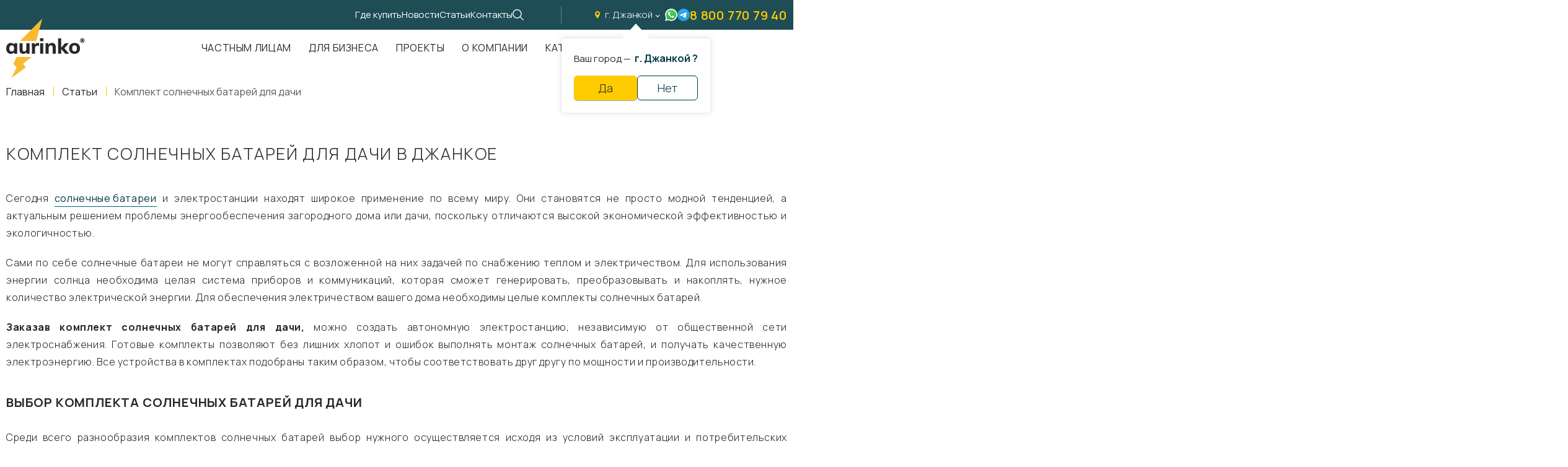

--- FILE ---
content_type: text/html; charset=UTF-8
request_url: https://aurinkos.com/dgankoy/stati/komplekt_solnechnih_batarey_dlya_dachi
body_size: 14515
content:
<!DOCTYPE html> <html lang="ru"> <head> <meta charset="utf-8"> <title>Комплект солнечных батарей для дачи, цена, стоимость комплекта. Солнечные батареи для дачи комплект 2 квт в Джанкое</title>
<meta name="description" content="Выбрать комплект солнечных батарей для дачи. Цена, стоимость комплекта солнечных батарей для дачи.  в Джанкое">
<meta name="keywords" content="комплект солнечных батарей для дачи, солнечная батарея для дачи комплект, комплект солнечных батарей для дачи цена, комплект солнечных батарей для дачи, солнечные батареи для дачи комплект, солнечные батареи для дачи комплект 2 квт, солнечные батареи для  в Джанкое"> <meta name="viewport" content="width=device-width,initial-scale=1"> <link rel="icon" type="image/svg+xml" href="/static/images/favicon/favicon.svg"> <link rel="apple-touch-icon" sizes="180x180" href="/static/images/favicon/xapple-touch-icon.png.pagespeed.ic.RxKsTcsuc_.webp"> <link rel="icon" type="image/png" sizes="32x32" href="/static/images/favicon/xfavicon-32x32.png.pagespeed.ic.GXtPL0oXuW.webp"> <link rel="icon" type="image/png" sizes="16x16" href="/static/images/favicon/xfavicon-16x16.png.pagespeed.ic.cf1k3Vv3P2.webp"> <link rel="manifest" href="/static/images/favicon/site.webmanifest"> <link rel="mask-icon" href="/static/images/favicon/safari-pinned-tab.svg" color="#292929"> <link rel="icon" href="/static/images/favicon/favicon.svg"> <meta name="apple-mobile-web-app-title" content="name"> <meta name="application-name" content="name"> <meta name="cmsmagazine" content="18db2cabdd3bf9ea4cbca88401295164"> <meta name="author" content="aurinko.com"> <meta name="msapplication-TileColor" content="#292929"> <meta name="msapplication-config" content="/static/images/favicon/browserconfig.xml"> <meta name="theme-color" content="#ffffff"> <meta property="og:type" content="website"> <meta property="og:image" content="/static/images/favicon/og-image.png"> <meta property="og:url" content="https://aurinkos.com/dgankoy/stati/komplekt_solnechnih_batarey_dlya_dachi"/>
<meta property="og:image" content="https://aurinkos.com/uploads/publications/3973661adb0f583cf3c9d003a0e6885a.jpg"/>
<meta name="csrf-token" content="GorQMmztQhB6Os5Al8Ic76fqJJ3TuDVSDdUArqjc"> <link href="/static/fonts/Aurinko-Light.woff2" rel="preload" as="font" type="font/woff2" crossorigin> <link href="/static/fonts/Aurinko-Regular.woff2" rel="preload" as="font" type="font/woff2" crossorigin> <link href="/static/fonts/Aurinko-Medium.woff2" rel="preload" as="font" type="font/woff2" crossorigin> <link href="/static/fonts/Aurinko-SemiBold.woff2" rel="preload" as="font" type="font/woff2" crossorigin> <link href="/static/fonts/Aurinko-Bold.woff2" rel="preload" as="font" type="font/woff2" crossorigin> <script src="/static/js/alpine.js" defer></script> <link rel="stylesheet" type="text/css" href="/static/css/all.css?id=f7b7f76ad7817dc34369" media="all"> </head> <body class=""> <div id="offcanvas"> <div class="preloader"> <div class="preloader__loader">Загрузка...</div> </div> <div class="scrolltop" aria-label="В начало страницы" tabindex="1"></div> <header class="header "> <div class="header__top"> <div class="container"> <div class="header__links"> <a class="header__link " href="/gde-kupit">Где купить</a> <a class="header__link " href="/news">Новости</a> <a class="header__link " href="/stati">Статьи</a> <a class="header__link " href="/kontakti">Контакты</a> <a class="header__search popup-open" rel="nofollow" href="#search" title="Поиск по сайту"></a> </div> <div class="header__contacts"> <a class="header__city ajax--fixed" href="https://aurinkos.com/ajax/show-popup-cities" rel="nofollow"> г. Джанкой </a> <div class="cities-panel">Ваш город &mdash;&nbsp; <span> г. Джанкой ?</span> <div class="cities-panel__actions"> <button class="btn btn--accent btn--thin js_city_small_select" type="button" data-id="226" data-cur_url="dgankoy/stati/komplekt_solnechnih_batarey_dlya_dachi" data-confirm-region>Да </button> <a class="btn btn--thin btn--simple ajax--fixed" href="https://aurinkos.com/ajax/show-popup-cities" title="Изменить регион" data-change-region>Нет</a> </div> </div> <a class="header__icon lazy" data-bg="/static/images/common/ico_wa--colors.svg" href="https://api.whatsapp.com/send?phone=79090124490" title="Написать в whatsapp"></a> <a class="header__icon lazy" data-bg="/static/images/common/ico_tg--blue.svg" href="https://t.me/+79090124490" title="Написать в telegram"></a> <a class="header__phone" rel="nofollow" href="tel:88007707940">8 800 770 79 40</a> </div> </div> </div> <div class="header__content "> <div class="container"> <a class="header__logo header__logo--black" href="https://aurinkos.com" title="На главную"></a> <nav class="nav " itemscope itemtype="https://schema.org/SiteNavigationElement" aria-label="Меню"> <ul class="nav__list" itemprop="about" itemscope itemtype="https://schema.org/ItemList"> <li class="nav__item " itemprop="itemListElement" itemscope itemtype="https://schema.org/ItemList"> <a class="nav__link " href="/chastnim-litsam" title="Частным лицам" itemprop="url">Частным лицам</a> <meta itemprop="name" content="Частным лицам"> </li> <li class="nav__item " itemprop="itemListElement" itemscope itemtype="https://schema.org/ItemList"> <a class="nav__link " href="/dlya-biznesa" title="Для бизнеса" itemprop="url">Для бизнеса</a> <meta itemprop="name" content="Для бизнеса"> </li> <li class="nav__item " itemprop="itemListElement" itemscope itemtype="https://schema.org/ItemList"> <a class="nav__link " href="/proekti" title="Проекты" itemprop="url">Проекты</a> <meta itemprop="name" content="Проекты"> </li> <li class="nav__item " itemprop="itemListElement" itemscope itemtype="https://schema.org/ItemList"> <a class="nav__link " href="/about" title="О компании" itemprop="url">О компании</a> <meta itemprop="name" content="О компании"> </li> <li class="nav__item nav__item--dropdown" itemprop="itemListElement" itemscope itemtype="https://schema.org/ItemList"> <a class="nav__link " href="https://aurinkos.com/dgankoy/catalog" title="Каталог" itemprop="url">Каталог</a> <meta itemprop="name" content="Каталог"> <div class="nav__catalog catalog"> <div class="catalog"> <div class="container"> <div class="section__title">Каталог продукции</div> <div class="catalog__list"> <a class="catalog__item" href="https://aurinkos.com/dgankoy/catalog/setevie-solnechnie-elektrostantsii" title="Сетевая электростанция"> <span class="catalog__title">Сетевая электростанция</span> <span class="catalog__picture"> <img class="lazy" data-src="/uploads/catalogs/x97a862c2f7dca8026b85999866464be2_1658589153.png.pagespeed.ic.jd26JeZpTx.webp" src="/uploads/catalogs/x97a862c2f7dca8026b85999866464be2_1658589153.png.pagespeed.ic.jd26JeZpTx.webp" alt="Сетевая электростанция" title="Сетевая электростанция"> </span> <span class="catalog__link"> <svg class="svg-sprite-icon icon-link"> <use xlink:href="/static/images/sprite/symbol/sprite.svg#link"></use> </svg> </span> </a> <a class="catalog__item" href="https://aurinkos.com/dgankoy/catalog/avtonomnie-elektrostantsii" title="Автономная электростанция"> <span class="catalog__title">Автономная электростанция</span> <span class="catalog__picture"> <img class="lazy" data-src="/uploads/catalogs/x32cabf8565130c7c6b890182d859a56b_1658589210.png.pagespeed.ic.u8ZSUEVBJY.webp" src="/uploads/catalogs/x32cabf8565130c7c6b890182d859a56b_1658589210.png.pagespeed.ic.u8ZSUEVBJY.webp" alt="Автономная электростанция" title="Автономная электростанция"> </span> <span class="catalog__link"> <svg class="svg-sprite-icon icon-link"> <use xlink:href="/static/images/sprite/symbol/sprite.svg#link"></use> </svg> </span> </a> <a class="catalog__item" href="https://aurinkos.com/dgankoy/catalog/solnechnie-moduli" title="Солнечные модули"> <span class="catalog__title">Солнечные модули</span> <span class="catalog__picture"> <img class="lazy" data-src="/uploads/catalogs/x3bd3c9291ada64d93470b4ffe4295a05_1683880226.png.pagespeed.ic.6QnHgluTzd.webp" src="/uploads/catalogs/x3bd3c9291ada64d93470b4ffe4295a05_1683880226.png.pagespeed.ic.6QnHgluTzd.webp" alt="Солнечные модули" title="Солнечные модули"> </span> <span class="catalog__link"> <svg class="svg-sprite-icon icon-link"> <use xlink:href="/static/images/sprite/symbol/sprite.svg#link"></use> </svg> </span> </a> <a class="catalog__item" href="https://aurinkos.com/dgankoy/catalog/invertori" title="Инверторы"> <span class="catalog__title">Инверторы</span> <span class="catalog__picture"> <img class="lazy" data-src="[data-uri]" src="[data-uri]" alt="Инверторы" title="Инверторы"> </span> <span class="catalog__link"> <svg class="svg-sprite-icon icon-link"> <use xlink:href="/static/images/sprite/symbol/sprite.svg#link"></use> </svg> </span> </a> <a class="catalog__item" href="https://aurinkos.com/dgankoy/catalog/akkumulyatornie-batarei" title="Аккумуляторные батареи"> <span class="catalog__title">Аккумуляторные батареи</span> <span class="catalog__picture"> <img class="lazy" data-src="[data-uri]" src="[data-uri]" alt="Аккумуляторные батареи" title="Аккумуляторные батареи"> </span> <span class="catalog__link"> <svg class="svg-sprite-icon icon-link"> <use xlink:href="/static/images/sprite/symbol/sprite.svg#link"></use> </svg> </span> </a> <a class="catalog__item" href="https://aurinkos.com/dgankoy/catalog/mobilnie-resheniya" title="Мобильная система энергоснабжения"> <span class="catalog__title">Мобильная система энергоснабжения</span> <span class="catalog__picture"> <img class="lazy" data-src="/uploads/catalogs/xde5e73251df4f5089d0f4d12ad6378c0_1683880400.png.pagespeed.ic.BiC4IL_Qr0.webp" src="/uploads/catalogs/xde5e73251df4f5089d0f4d12ad6378c0_1683880400.png.pagespeed.ic.BiC4IL_Qr0.webp" alt="Мобильная система энергоснабжения" title="Мобильная система энергоснабжения"> </span> <span class="catalog__link"> <svg class="svg-sprite-icon icon-link"> <use xlink:href="/static/images/sprite/symbol/sprite.svg#link"></use> </svg> </span> </a> <a class="catalog__item" href="https://aurinkos.com/dgankoy/catalog/krepleniya-solnechnih-elektrostantsiy" title="Крепления солнечных электростанций"> <span class="catalog__title">Крепления солнечных электростанций</span> <span class="catalog__picture"> <img class="lazy" data-src="/uploads/catalogs/x92a75279f47feb4db385a6243e888403_1683880419.png.pagespeed.ic.xEQhXc5AHr.webp" src="/uploads/catalogs/x92a75279f47feb4db385a6243e888403_1683880419.png.pagespeed.ic.xEQhXc5AHr.webp" alt="Крепления солнечных электростанций" title="Крепления солнечных электростанций"> </span> <span class="catalog__link"> <svg class="svg-sprite-icon icon-link"> <use xlink:href="/static/images/sprite/symbol/sprite.svg#link"></use> </svg> </span> </a> <a class="catalog__item" href="https://aurinkos.com/dgankoy/catalog/aksessuari-i-komplektuyushchie" title="Аксессуары и комплектующие"> <span class="catalog__title">Аксессуары и комплектующие</span> <span class="catalog__picture"> <img class="lazy" data-src="[data-uri]" src="[data-uri]" alt="Аксессуары и комплектующие" title="Аксессуары и комплектующие"> </span> <span class="catalog__link"> <svg class="svg-sprite-icon icon-link"> <use xlink:href="/static/images/sprite/symbol/sprite.svg#link"></use> </svg> </span> </a> </div> </div> </div> </div> </li> </ul> </nav> </div> </div> </header> <div class="mobile"> <div class="container"> <a href="https://aurinkos.com" class="mobile__logo"></a> <div class="mobile__nav"> <div class="mobile__item"> <a class="mobile__link" href="tel:88007707940" title="Позвонить нам"> <svg class="svg-sprite-icon icon-phone" width="1em" height="1em"> <use xlink:href="/static/images/sprite/symbol/sprite.svg#phone"></use> </svg> </a> </div> <div class="mobile__item"> <a class="mobile__link lazy" data-bg="/static/images/common/ico_wa--colors.svg" href="https://api.whatsapp.com/send?phone=79090124490" title="Написать в whatsapp"></a> </div> <div class="mobile__item"> <a class="mobile__link lazy" data-bg="/static/images/common/ico_tg--blue.svg" href="https://t.me/+79090124490" title="Написать в telegram"></a> </div> <div class="mobile__item"> <button class="hamburger hamburger--collapse" id="js-burger" aria-label="Мобильное меню"> <span class="hamburger-box"> <span class="hamburger-inner"></span> </span> </button> </div> </div> </div> </div> <nav class="mobile-nav"> <ul class="first-nav"> <li class="nav-highlight"> <a href="https://aurinkos.com">Главная</a> </li> <li> <a href="https://aurinkos.com/gde-kupit">Где купить</a> </li> <li> <a href="https://aurinkos.com/chastnim-litsam">Частным лицам</a> </li> <li> <a href="https://aurinkos.com/dlya-biznesa">Для бизнеса</a> </li> <li> <a href="https://aurinkos.com/proekti">Проекты</a> </li> <li> <a href="https://aurinkos.com/about">О компании</a> </li> <li> <a href="https://aurinkos.com/dgankoy/catalog">Каталог</a> <ul> <li> <a href="https://aurinkos.com/dgankoy/catalog/setevie-solnechnie-elektrostantsii" title="Сетевая электростанция"> Сетевая электростанция </a> </li> <li> <a href="https://aurinkos.com/dgankoy/catalog/avtonomnie-elektrostantsii" title="Автономная электростанция"> Автономная электростанция </a> </li> <li> <a href="https://aurinkos.com/dgankoy/catalog/solnechnie-moduli" title="Солнечные модули"> Солнечные модули </a> </li> <li> <a href="https://aurinkos.com/dgankoy/catalog/invertori" title="Инверторы"> Инверторы </a> </li> <li> <a href="https://aurinkos.com/dgankoy/catalog/akkumulyatornie-batarei" title="Аккумуляторные батареи"> Аккумуляторные батареи </a> </li> <li> <a href="https://aurinkos.com/dgankoy/catalog/mobilnie-resheniya" title="Мобильная система энергоснабжения"> Мобильная система энергоснабжения </a> </li> <li> <a href="https://aurinkos.com/dgankoy/catalog/krepleniya-solnechnih-elektrostantsiy" title="Крепления солнечных электростанций"> Крепления солнечных электростанций </a> </li> <li> <a href="https://aurinkos.com/dgankoy/catalog/aksessuari-i-komplektuyushchie" title="Аксессуары и комплектующие"> Аксессуары и комплектующие </a> </li> </ul> </li> <li> <a href="https://aurinkos.com/news">Новости</a> </li> <li> <a href="https://aurinkos.com/dgankoy/stati">Статьи</a> </li> <li> <a href="https://aurinkos.com/kontakti">Контакты</a> </li> </ul> <ul class="second-nav"> <li> <a class="nav-item-link--phone" href="tel:88007707940" title="Телефон">8 800 770 79 40</a> </li> <li> <a class="nav-item-link--email" href="mailto:info@aurinkos.com"> <svg class="svg-sprite-icon icon-email"> <use xlink:href="/static/images/sprite/symbol/sprite.svg#email"></use> </svg> info@aurinkos.com</a> </li> <li> <a class="nav-item-link--city ajax" href="https://aurinkos.com/ajax/show-popup-cities"> <svg class="svg-sprite-icon icon-location"> <use xlink:href="/static/images/sprite/symbol/sprite.svg#location"></use> </svg> Екатеринбург</a> </li> <li class="nav-highlight"> <a class="popup-open" href="#request">Оставить заявку</a> </li> </ul> <ul class="bottom-nav"> <li> <a href="https://telegram.im/+79090124490"> <svg class="svg-sprite-icon icon-telegram"> <use xlink:href="/static/images/sprite/symbol/sprite.svg#telegram"></use> </svg> </a> </li> <li> <a href="https://wa.me/79090124490"> <svg class="svg-sprite-icon icon-whatsapp"> <use xlink:href="/static/images/sprite/symbol/sprite.svg#whatsapp"></use> </svg> </a> </li> </ul> </nav> <main> <nav class="breadcrumbs  "> <div class="container"> <ul class="breadcrumbs__list" itemscope itemtype="https://schema.org/BreadcrumbList"> <li class="breadcrumbs__item" itemprop="itemListElement" itemscope itemtype="https://schema.org/ListItem"> <a class="breadcrumbs__link breadcrumbs__link--home" href="https://aurinkos.com" itemprop="item"> <span itemprop="name">Главная</span> <meta itemprop="position" content="1"> </a> </li> <li class="breadcrumbs__item" itemprop="itemListElement" itemscope itemtype="https://schema.org/ListItem"> <a class="breadcrumbs__link breadcrumbs__link" href="https://aurinkos.com/stati" itemprop="item"> <span itemprop="name">Статьи</span> <meta itemprop="position" content="2"> </a> </li> <li class="breadcrumbs__item" itemprop="itemListElement" itemscope itemtype="https://schema.org/ListItem"> <a class="breadcrumbs__link breadcrumbs__link" href="" itemprop="item"> <span itemprop="name">Комплект солнечных батарей для дачи</span> <meta itemprop="position" content="3"> </a> </li> </ul> </div> </nav> <article class="article"> <div class="container"> <h1 class="article__title page__subtitle">Комплект солнечных батарей для дачи в Джанкое</h1> <div class="text__page"> <p align="JUSTIFY">Сегодня <a href="/dgankoy/catalog">солнечные батареи</a> и электростанции находят широкое применение по всему миру. Они становятся не просто модной тенденцией, а актуальным решением проблемы энергообеспечения загородного дома или дачи, поскольку отличаются высокой экономической эффективностью и экологичностью.</p>
<p align="JUSTIFY">Сами по себе солнечные батареи не могут справляться с возложенной на них задачей по снабжению теплом и электричеством. Для использования энергии солнца необходима целая система приборов и коммуникаций, которая сможет генерировать, преобразовывать и накоплять, нужное количество электрической энергии. Для обеспечения электричеством вашего дома необходимы целые комплекты солнечных батарей.</p>
<p align="JUSTIFY"><strong>Заказав комплект солнечных батарей для дачи,</strong> можно создать автономную электростанцию, независимую от общественной сети электроснабжения. Готовые комплекты позволяют без лишних хлопот и ошибок выполнять монтаж солнечных батарей, и получать качественную электроэнергию. Все устройства в комплектах подобраны таким образом, чтобы соответствовать друг другу по мощности и производительности.</p>
<h3 align="JUSTIFY"><strong>Выбор комплекта солнечных батарей для дачи</strong></h3>
<p align="JUSTIFY">Среди всего разнообразия комплектов солнечных батарей выбор нужного осуществляется исходя из условий эксплуатации и потребительских требований.</p>
<p align="JUSTIFY">Существует две схемы использования солнечной энергетики:</p>
<ul>
<li align="JUSTIFY">автономная солнечная электростанция;</li>
<li align="JUSTIFY">резервная система электроснабжения.</li>
</ul>
<p align="JUSTIFY">От того, в каких целях будет использоваться система, зависит ее производительность и стоимость. Солнечные батареи для дачи комплект 2 квт считаются самым оптимальным вариантом для обеспечения автономного снабжения электроэнергией, исходя из расчета среднемесячного потребления в 200 &ndash; 400 кВт.</p>
<p align="JUSTIFY">Для резервного варианта электроснабжения необходимо просчитать мощность при аварийных отключениях электроснабжения.</p>
<h3 align="JUSTIFY"><strong>Солнечные батареи для дачи: стоимость комплекта</strong></h3>
<p align="JUSTIFY">Цена на комплект солнечных батарей для дачи имеет достаточно широкий диапазон. Стоимость батареи определяется известностью фирмы-производителя, качеством компонентов, типом использованных в панели фотоэлементов, а также номинальной мощностью.</p>
<p align="JUSTIFY">Среднерыночная цена на кремниевые модули напряжением в 12 вольт составляет примерно 5 - 7 тысяч рублей. Модули от отечественных или китайских производителей имеют цену на порядок ниже, нежели от известных европейских производителей, но не уступают им по качеству. Готовый комплект в бюджетном варианте стартует с цены 24 тыс. руб. (Эконом 50), в то время как стоимость автономной солнечной электростанции может составлять до 499 тыс. руб. (Элит 6000).</p>
<h3 align="JUSTIFY"><strong>Где можно купить комплект солнечных батарей по достойной цене</strong></h3>
<p align="JUSTIFY">Приобрести готовый комплект солнечных батарей для дачи можно в нашем специализированном интернет-магазине Aurinko. Наши опытные специалисты порекомендуют оптимальный комплект в соответствии с вашими нуждами энергопотребления.</p>
<p align="JUSTIFY">Комплекты солнечных батарей, представленные в нашем каталоге, состоят только из высококачественных модулей и сопутствующего оборудования, что гарантирует долгосрочную и надежную работу.</p>
<p align="JUSTIFY">Солнечные батареи для дачи имеют превосходные технические характеристики, а стоимость комплекта и цена являются минимальными и доступными для пользователей.</p>
<p align="JUSTIFY"><strong>Выбирайте солнечные модули для дачи:</strong></p>
<ul>
<li><a href="/dgankoy/catalog/polikristallicheskie_moduli">Поликристаллические солнечный модули</a></li>
<li><a href="/dgankoy/catalog/monokristallicheskie_moduli">Монокристаллические солнечные модули</a></li>
</ul>
</div> </div> </article> <section class="section section--light feedback">
<div class="container">
<div class="feedback__text">
<div class="feedback__top">
<div class="feedback__title">Мы всегда на связи!</div>
<div class="feedback__description">Введите ваши данные и текст сообщения, и наши менеджеры свяжутся с вам в ближайшее время</div>
<div class="feedback__contact">Или напишите нам
<ul class="feedback__list">
<li>
<a class="feedback__link" href="https://t.me/+79090124490" title="Telegram">
<img class="lazy entered loaded" data-src="/static/images/common/ico_tg.svg" src="/static/images/common/ico_tg.svg" alt="telegram-icon" title="Telegram" data-ll-status="loaded">
</a>
</li>
<li>
<a class="feedback__link" href="https://api.whatsapp.com/send?phone=79090124490" title="Whatsapp">
<img class="lazy entered loaded" data-src="/static/images/common/ico_whatsapp.svg" src="/static/images/common/ico_whatsapp.svg" alt="whatsapp-icon" title="Whatsapp" data-ll-status="loaded">
</a>
</li>
</ul>
</div>
</div>
</div>
<div class="feedback__form">
<form class="form" action="https://aurinkos.com/ajax/chastnym" onsubmit="sendChastnym(this, event)" x-data="{ confirm: false }">
<div class="form__column">
<div class="form__inputs">
<input type="text" name="name" placeholder="Ваше имя *" aria-label="Ваше имя" required="">
<input type="tel" name="phone" placeholder="+7 (___) ___-__-__" aria-label="Ваш телефон" required="" inputmode="text">
<input type="text" name="email" placeholder="e-mail *" aria-label="Электронная почта" inputmode="email">
</div>
<div class="form__inputs">
<textarea name="text" cols="30" rows="3" placeholder="Сообщение"></textarea>
</div>
</div>
<div class="form__actions">
<div class="form__captcha">
<img class="lazy entered loaded" data-src="/static/images/common/xcaptcha.png.pagespeed.ic.KjQ4fLeqeA.webp" src="/static/images/common/xcaptcha.png.pagespeed.ic.KjQ4fLeqeA.webp" alt="image" title="title" data-ll-status="loaded">
</div>
<div class="form__send">
<button class="btn btn--accent btn--small btn--form" :disabled="!confirm">Отправить сообщение</button>
<label class="checkbox">
<input class="checkbox__input" type="checkbox" x-model="confirm" required=""/>
<span class="checkbox__mark"></span>
<span class="checkbox__label">Я ознакомлен(-на) и согласен(-на) с
<a href="https://aurinkos.com/policy" target="_blank">политикой конфиденциальности</a>&nbsp;и даю своё согласие на
<a href="https://aurinkos.com/soglasie-na-obrabotku-pnd" target="_blank">обработку персональных данных.</a>
</span>
</label>
</div>
</div>
</form>
</div>
</div>
</section>
</main> <footer class="footer"> <div class="footer__content"> <div class="container"> <div class="footer__nav"> <a class="footer__logo" href="https://aurinkos.com" title="На главную"></a> <div class="footer__menu footer-menu"> <div class="footer-menu__column"> <a href="https://aurinkos.com/chastnim-litsam" class="footer-menu__title footer__title">Частным лицам</a> </div> <div class="footer-menu__column"> <a href="https://aurinkos.com/dlya-biznesa" class="footer-menu__title footer__title">Для бизнеса</a> </div> <div class="footer-menu__column"> <a href="https://aurinkos.com/proekti" class="footer-menu__title footer__title">Проекты</a> </div> <div class="footer-menu__column"> <a href="https://aurinkos.com/about" class="footer-menu__title footer__title">О компании</a> </div> <div class="footer-menu__column"> <a href="https://aurinkos.com/dgankoy/catalog" class="footer-menu__title footer__title">Каталог</a> </div> <div class="footer-menu__column"> <a href="https://aurinkos.com/kontakti" class="footer-menu__title footer__title">Контакты</a> </div> </div> </div> </div> </div> <div class="footer__contacts"> <div class="container"> <div class="footer__column"> <div class="footer__networks"> <div class="footer__title">Мы на связи:</div> <ul class="networks"> <li class="networks__item"> <a class="networks__link networks__link--telegram" href="https://telegram.im/+79090124490" title="telegram"></a> </li> <li class="networks__item"> <a class="networks__link networks__link--whatsapp" href="https://wa.me/79090124490" title="whatsapp"></a> </li> <li class="networks__item"> <a class="networks__link networks__link--vk" href="https://vk.com/aurinkosolar" title="vk"></a> </li> </ul> </div> </div> <div class="footer__column footer__column--between"> <div class="footer__phone phone"> <a class="phone__link" href="tel:88007707940" title="Телефон"> 8 800 770 79 40 </a> <a class="phone__callback popup-open" href="#callback" title="Вам перезвонить?">Вам перезвонить?</a> </div> <div class="footer__info"> <div class="footer__location"> 620016, Россия, Свердловская область, Екатеринбург, Бизнес Центр &quot;Инновационный&quot;, ул. Амундсена, д. 107, оф. 707 </div> <a class="footer__email" href="mailto:info@aurinkos.com"> info@aurinkos.com </a> </div> </div> </div> </div> <div class="footer__bottom"> <div class="container"> <div class="footer__company">Aurinko &copy;&nbsp; <span class="year"></span> </div> <div class="footer__developer">Разработка и продвижение сайта&nbsp;&mdash;&nbsp; <a href="https://fanky.ru" target="_blank" rel="noreferrer noopener">Fanky.ru</a> </div> <div class="footer__links"> <a class="footer__policy" href="https://aurinkos.com/policy">Политика обработки персональных данных</a> <a class="footer__policy" href="https://aurinkos.com/soglasie-na-obrabotku-pnd">Согласие на обработку персональных данных</a> <a class="footer__policy" href="https://aurinkos.com/cookie">Условия обработки файлов cookies</a> </div> </div> <div class="counters">
<script type="text/javascript">
   (function(m,e,t,r,i,k,a){m[i]=m[i]||function(){(m[i].a=m[i].a||[]).push(arguments)};
   m[i].l=1*new Date();k=e.createElement(t),a=e.getElementsByTagName(t)[0],k.async=1,k.src=r,a.parentNode.insertBefore(k,a)})
   (window, document, "script", "https://mc.yandex.ru/metrika/tag.js", "ym");

   ym(45566112, "init", {
        clickmap:true,
        trackLinks:true,
        accurateTrackBounce:true,
        webvisor:true,
        ecommerce:"dataLayer"
   });
</script>
<noscript><div><img src="https://mc.yandex.ru/watch/45566112" style="position:absolute; left:-9999px;" alt=""/></div></noscript>
<script async src="https://www.googletagmanager.com/gtag/js?id=UA-19346805-39"></script>
<script>
  window.dataLayer = window.dataLayer || [];
  function gtag(){dataLayer.push(arguments);}
  gtag('js', new Date());

  gtag('config', 'UA-19346805-39');
</script>
<script type='text/javascript'>
setTimeout(
function(){ var widget_id = 'R02tqE9Lhg';var d=document;var w=window;function l(){
var s = document.createElement('script'); s.type = 'text/javascript'; s.async = true; s.src = '//code.jivosite.com/script/widget/'+widget_id; var ss = document.getElementsByTagName('script')[0]; ss.parentNode.insertBefore(s, ss);}if(d.readyState=='complete'){l();}else{if(w.attachEvent){w.attachEvent('onload',l);}else{w.addEventListener('load',l,false);}}}
, 3000)
</script>
<script async="async" src="https://w.uptolike.com/widgets/v1/zp.js?pid=2045290" type="text/javascript"></script> </div> </div> </footer>
<div class="popup popup--search zoom-anim-dialog mfp-hide" id="search">
<div class="popup__content">
<form class="form" action="https://aurinkos.com/search">
<div class="form__search">
<input class="search-row" id="search-input" type="text" name="search" placeholder="Поиск..." aria-label="Поиск" required="" value="">
<button class="search-btn" onclick="search()">
<svg class="svg-sprite-icon icon-search">
<use xlink:href="/static/images/sprite/symbol/sprite.svg#search"></use>
</svg>
</button>
</div>
</form>
</div>
</div>
<div class="popup zoom-anim-dialog mfp-hide" id="callback">
<div class="popup__content">
<div class="popup__title">Заказать звонок</div>
<form class="form" action="https://aurinkos.com/ajax/callback" onsubmit="sendCallback(this, event)" x-data="{ confirm: false }">
<div class="form__content">
<input type="text" name="name" placeholder="Ваше имя" aria-label="Ваше имя" required>
<input type="tel" name="phone" placeholder="+7 (___) ___-__-__" aria-label="Ваш телефон" required>
</div>
<div class="form__action">
<button class="btn btn--small btn--accent btn--form" :disabled="!confirm">Перезвоните мне</button>
</div>
<div class="form__policy">
<label class="checkbox">
<input class="checkbox__input" type="checkbox" x-model="confirm" required=""/>
<span class="checkbox__mark"></span>
<span class="checkbox__label">Я ознакомлен(-на) и согласен(-на) с
<a href="https://aurinkos.com/policy" target="_blank">политикой конфиденциальности</a>&nbsp;и даю своё согласие на
<a href="https://aurinkos.com/soglasie-na-obrabotku-pnd" target="_blank">обработку персональных данных.</a>
</span>
</label>
</div>
</form>
</div>
</div>
<div class="popup popup--thanks zoom-anim-dialog mfp-hide" id="thanks">
<div class="popup__content">
<div class="popup__title">Спасибо за обращение!</div>
<div class="popup__text">В течении часа мы Вам перезвоним</div>
</div>
</div>
<div class="popup zoom-anim-dialog mfp-hide" id="request">
<div class="popup__content">
<div class="popup__title">Оставить заявку</div>
<form class="form" action="https://aurinkos.com/ajax/request" onsubmit="sendCallback(this, event)" x-data="{ confirm: false }">
<div class="form__content">
<input type="text" name="name" placeholder="Ваше имя" aria-label="Ваше имя" required>
<input type="tel" name="phone" placeholder="+7 (___) ___-__-__" aria-label="Ваш телефон" required>
</div>
<div class="form__action">
<button class="btn btn--small btn--accent btn--form" :disabled="!confirm">Отправить заявку</button>
</div>
<div class="form__policy">
<label class="checkbox">
<input class="checkbox__input" type="checkbox" x-model="confirm" required=""/>
<span class="checkbox__mark"></span>
<span class="checkbox__label">Я ознакомлен(-на) и согласен(-на) с
<a href="https://aurinkos.com/policy" target="_blank">политикой конфиденциальности</a>&nbsp;и даю своё согласие на
<a href="https://aurinkos.com/soglasie-na-obrabotku-pnd" target="_blank">обработку персональных данных.</a>
</span>
</label>
</div>
</form>
</div>
</div>
<div class="popup action-popup zoom-anim-dialog mfp-hide" id="create-calculation">
<div class="popup__content action-popup__content">
<div class="popup__title action-popup__title">Индивидуальный расчёт под Ваши потребности</div>
<form class="form" action="https://aurinkos.com/ajax/create-calculation" onsubmit="sendCalculation(this, event)" x-data="{ confirm: false }">
<div class="action-popup__grid">
<div class="action-popup__column">
<input type="text" name="name" placeholder="Ваше имя" aria-label="Ваше имя" required="">
<input type="tel" name="phone" placeholder="+7 (___) ___-__-__" aria-label="Ваш телефон" required="" inputmode="text">
<input type="text" name="email" placeholder="e-mail" aria-label="Электронная почта" inputmode="email">
</div>
<div class="action-popup__column">
<textarea name="text" rows="4" placeholder="Сообщение"></textarea>
</div>
</div>
<div class="action-popup__grid action-popup__grid--action">
<div class="action-popup__send">
<div class="form__action">
<button class="btn btn--small btn--accent btn--form" :disabled="!confirm">Отправить заявку</button>
</div>
<div class="form__policy">
<label class="checkbox">
<input class="checkbox__input" type="checkbox" x-model="confirm" required=""/>
<span class="checkbox__mark"></span>
<span class="checkbox__label">Я ознакомлен(-на) и согласен(-на) с
<a href="https://aurinkos.com/policy" target="_blank">политикой конфиденциальности</a>&nbsp;и даю своё согласие на
<a href="https://aurinkos.com/soglasie-na-obrabotku-pnd" target="_blank">обработку персональных данных.</a>
</span>
</label>
</div>
</div>
</div>
</form>
</div>
</div>
<div class="popup zoom-anim-dialog mfp-hide" id="prod-request">
<div class="popup__content">
<div class="popup__title">Отправить запрос</div>
<div class="popup__label" data-product-label=""></div>
<form class="form" action="https://aurinkos.com/ajax/request-price" onsubmit="sendCallback(this, event)" x-data="{ confirm: false }">
<div class="form__content">
<input type="hidden" name="product" data-product-id="" value="">
<input type="text" name="name" placeholder="Ваше имя" aria-label="Ваше имя" required>
<input type="text" name="email" placeholder="e-mail" aria-label="Электронная почта" inputmode="email">
<input type="tel" name="phone" placeholder="+7 (___) ___-__-__" aria-label="Ваш телефон" required inputmode="text">
<textarea name="text" rows="4" placeholder="Комментарий"></textarea>
</div>
<div class="form__action">
<button class="btn btn--small btn--accent btn--form" :disabled="!confirm">Отправить запрос</button>
</div>
<div class="form__policy">
<label class="checkbox">
<input class="checkbox__input" type="checkbox" x-model="confirm" required=""/>
<span class="checkbox__mark"></span>
<span class="checkbox__label">Я ознакомлен(-на) и согласен(-на) с
<a href="https://aurinkos.com/policy" target="_blank">политикой конфиденциальности</a>&nbsp;и даю своё согласие на
<a href="https://aurinkos.com/soglasie-na-obrabotku-pnd" target="_blank">обработку персональных данных.</a>
</span>
</label>
</div>
</form>
</div>
</div>
<div class="visually-hidden" itemscope itemtype="https://schema.org/Organization" aria-hidden="true" tabindex="-1"> <div itemprop="name">Aurinko</div>
<a itemprop="url" href="https://aurinkos.com"></a>
<div itemprop="address" itemscope="" itemtype="https://schema.org/PostalAddress">
<span itemprop="addressCountry">Россия</span>,
<span itemprop="addressRegion">Свердловская область</span>,
<span itemprop="postalCode">620016</span>,
<span itemprop="addressLocality">Екатеринбург</span>,
<span itemprop="streetAddress">ул.Амундсена, д. 107, оф. 707</span>
<div itemprop="email">info@aurinkos.com</div>
<div itemprop="telephone">8-800-770-79-40</div>
</div> </div> <div class="cookie cookie--hidden" id="consent"> <div class="cookie__content"> <svg version="1.1" id="Layer_1" xmlns="http://www.w3.org/2000/svg" xmlns:xlink="http://www.w3.org/1999/xlink" x="0px" y="0px" viewbox="0 0 512 512" style="enable-background:new 0 0 512 512;" xml:space="preserve"> <g> <g> <path d="M437.019,74.981C388.667,26.629,324.38,0,256,0S123.332,26.629,74.981,74.981C26.629,123.332,0,187.62,0,256 s26.629,132.667,74.981,181.019C123.332,485.371,187.62,512,256,512s132.667-26.629,181.019-74.981S512,324.38,512,256 S485.371,123.332,437.019,74.981z M426.266,426.266c-45.48,45.48-105.948,70.526-170.266,70.526s-124.786-25.046-170.266-70.527 C40.254,380.786,15.208,320.318,15.208,256S40.254,131.214,85.735,85.735C131.214,40.254,191.682,15.208,256,15.208 s124.786,25.046,170.266,70.527c45.48,45.479,70.526,105.946,70.526,170.265S471.746,380.786,426.266,426.266z"/> </g> </g> <g> <g> <path d="M451.242,319.408c-10.028,31.057-26.875,58.567-50.073,81.765l10.755,10.752c24.917-24.917,43.014-54.473,53.788-87.844 L451.242,319.408z"/> </g> </g> <g> <g> <path d="M468.172,196.061c-10.148-36.148-29.598-69.342-56.246-95.99l-10.754,10.754c49.816,49.815,70.435,120.783,55.156,189.841 l14.85,3.285C479.043,268.393,478.004,231.085,468.172,196.061z"/> </g> </g> <g> <g> <path d="M256,232.083c-13.188,0-23.917,10.729-23.917,23.917s10.729,23.917,23.917,23.917s23.917-10.729,23.917-23.917 S269.188,232.083,256,232.083z M256,264.709c-4.802,0-8.709-3.907-8.709-8.709s3.907-8.709,8.709-8.709s8.709,3.907,8.709,8.709 S260.802,264.709,256,264.709z"/> </g> </g> <g> <g> <path d="M126.371,232.083c-13.188,0-23.917,10.729-23.917,23.917s10.729,23.917,23.917,23.917s23.917-10.729,23.917-23.917 C150.287,242.812,139.558,232.083,126.371,232.083z M126.371,264.709c-4.802,0-8.709-3.907-8.709-8.709s3.907-8.709,8.709-8.709 s8.709,3.907,8.709,8.709S131.172,264.709,126.371,264.709z"/> </g> </g> <g> <g> <path d="M320.815,102.454c-13.188,0-23.917,10.729-23.917,23.917s10.729,23.917,23.917,23.917s23.917-10.729,23.917-23.917 S334.002,102.454,320.815,102.454z M320.815,135.079c-4.802,0-8.709-3.907-8.709-8.709s3.907-8.709,8.709-8.709 s8.709,3.907,8.709,8.709C329.524,131.172,325.617,135.079,320.815,135.079z"/> </g> </g> <g> <g> <path d="M385.629,232.083c-13.188,0-23.917,10.729-23.917,23.917s10.729,23.917,23.917,23.917s23.917-10.729,23.917-23.917 S398.818,232.083,385.629,232.083z M385.629,264.709c-4.802,0-8.709-3.907-8.709-8.709s3.906-8.709,8.709-8.709 c4.802,0,8.709,3.907,8.709,8.709S390.432,264.709,385.629,264.709z"/> </g> </g> <g> <g> <path d="M191.185,102.454c-13.188,0-23.917,10.729-23.917,23.917s10.729,23.917,23.917,23.917s23.917-10.729,23.917-23.917 S204.373,102.454,191.185,102.454z M191.185,135.079c-4.802,0-8.709-3.907-8.709-8.709s3.907-8.709,8.709-8.709 s8.709,3.907,8.709,8.709C199.894,131.172,195.988,135.079,191.185,135.079z"/> </g> </g> <g> <g> <path d="M320.815,361.713c-13.188,0-23.917,10.729-23.917,23.917s10.729,23.917,23.917,23.917s23.917-10.729,23.917-23.917 C344.732,372.442,334.002,361.713,320.815,361.713z M320.815,394.338c-4.802,0-8.709-3.906-8.709-8.709 c0-4.802,3.907-8.709,8.709-8.709s8.709,3.906,8.709,8.709S325.617,394.338,320.815,394.338z"/> </g> </g> <g> <g> <path d="M191.185,361.713c-13.188,0-23.917,10.729-23.917,23.917s10.729,23.917,23.917,23.917s23.917-10.729,23.917-23.917 S204.373,361.713,191.185,361.713z M191.185,394.338c-4.802,0-8.709-3.906-8.709-8.709c0-4.802,3.907-8.709,8.709-8.709 s8.709,3.906,8.709,8.709S195.988,394.338,191.185,394.338z"/> </g> </g> </svg> <p>Продолжая пользоваться сайтом, вы соглашаетесь с <a href="https://aurinkos.com/policy" title="Условия использования файлов cookie">условиями использования файлов cookie</a> </p> </div> <div class="cookie__confirm"> <button id="cookie-accept" aria-label="Соглашаюсь с условиями">Соглашаюсь с условиями</button> </div> </div> <script type="text/javascript" defer="" src="/static/js/all.js?id=f4e8817c416e2d575894"></script> </div> </body> </html>

--- FILE ---
content_type: text/css
request_url: https://aurinkos.com/static/css/all.css?id=f7b7f76ad7817dc34369
body_size: 35972
content:
@charset "UTF-8";.autocomplete-suggestions{border:1px solid #999;background:#fff;cursor:default;overflow:auto;-webkit-box-shadow:1px 4px 3px rgba(50,50,50,.64);-moz-box-shadow:1px 4px 3px rgba(50,50,50,.64);box-shadow:1px 4px 3px rgba(50,50,50,.64)}.autocomplete-suggestion{padding:2px 5px;white-space:nowrap;overflow:hidden}.autocomplete-no-suggestion{padding:2px 5px}.autocomplete-selected{background:#f0f0f0}.autocomplete-suggestions strong{font-weight:700;color:#000}.autocomplete-group{padding:2px 5px}.autocomplete-group strong{font-weight:700;font-size:16px;color:#000;display:block;border-bottom:1px solid #000}.adminedit{position:fixed;top:150px;right:0;padding:3px 10px 5px;background:rgba(255,0,0,.7);z-index:100;font-size:14px;line-height:1.3;overflow:hidden;padding-left:25px;transition:transform .3s}.adminedit.is-shifted{-ms-transform:translateX(calc(100% - 20px));transform:translateX(calc(100% - 20px))}.adminedit__ico{background:#8b0000;width:30px;height:30px;position:absolute;top:50%;margin-top:-15px;left:-19px;-ms-transform:rotate(-45deg);transform:rotate(-45deg);cursor:pointer}.adminedit__ico:hover{-ms-transform:rotate(-45deg) scale(1.1);transform:rotate(-45deg) scale(1.1)}.adminedit__name{color:#fff!important;text-decoration:none}.adminedit__name:hover{text-decoration:underline}@-webkit-keyframes load8{0%{-webkit-transform:rotate(0);transform:rotate(0)}to{-webkit-transform:rotate(360deg);transform:rotate(360deg)}}@keyframes load8{0%{-webkit-transform:rotate(0);transform:rotate(0)}to{-webkit-transform:rotate(360deg);transform:rotate(360deg)}}@-webkit-keyframes swiper-preloader-spin{to{-webkit-transform:rotate(360deg);transform:rotate(360deg)}}@keyframes swiper-preloader-spin{to{-webkit-transform:rotate(360deg);transform:rotate(360deg)}}@-webkit-keyframes animate-nav{0%{opacity:0;-webkit-transform:translateY(-20px);transform:translateY(-20px)}to{opacity:1;-webkit-transform:translateY(0);transform:translateY(0)}}@keyframes animate-nav{0%{opacity:0;-webkit-transform:translateY(-20px);transform:translateY(-20px)}to{opacity:1;-webkit-transform:translateY(0);transform:translateY(0)}}@-webkit-keyframes pulse{0%{-webkit-box-shadow:0 0 0 0 rgba(255,204,1,.9);box-shadow:0 0 0 0 rgba(255,204,1,.9)}70%{-webkit-box-shadow:0 0 0 10px transparent;box-shadow:0 0 0 10px transparent}to{-webkit-box-shadow:0 0 0 0 transparent;box-shadow:0 0 0 0 transparent}}@keyframes pulse{0%{-webkit-box-shadow:0 0 0 0 rgba(255,204,1,.9);box-shadow:0 0 0 0 rgba(255,204,1,.9)}70%{-webkit-box-shadow:0 0 0 10px transparent;box-shadow:0 0 0 10px transparent}to{-webkit-box-shadow:0 0 0 0 transparent;box-shadow:0 0 0 0 transparent}}@-webkit-keyframes moveUp{0%{-webkit-transform:translateY(6px);transform:translateY(6px)}to{-webkit-transform:translateY(0);transform:translateY(0)}}@keyframes moveUp{0%{-webkit-transform:translateY(6px);transform:translateY(6px)}to{-webkit-transform:translateY(0);transform:translateY(0)}}@-webkit-keyframes moveLeft{0%{-webkit-transform:translateX(0);transform:translateX(0)}to{-webkit-transform:translateX(3px);transform:translateX(3px)}}@keyframes moveLeft{0%{-webkit-transform:translateX(0);transform:translateX(0)}to{-webkit-transform:translateX(3px);transform:translateX(3px)}}@-webkit-keyframes animate{0%{opacity:0}to{opacity:1}}@keyframes animate{0%{opacity:0}to{opacity:1}}@-webkit-keyframes showedUp{0%{opacity:0;-webkit-transform:translateY(12px);transform:translateY(12px)}to{opacity:1;-webkit-transform:translateY(0);transform:translateY(0)}}@keyframes showedUp{0%{opacity:0;-webkit-transform:translateY(12px);transform:translateY(12px)}to{opacity:1;-webkit-transform:translateY(0);transform:translateY(0)}}@-webkit-keyframes showedDown{0%{opacity:1;-webkit-transform:translateY(0);transform:translateY(0)}to{opacity:0;-webkit-transform:translateY(12px);transform:translateY(12px)}}@keyframes showedDown{0%{opacity:1;-webkit-transform:translateY(0);transform:translateY(0)}to{opacity:0;-webkit-transform:translateY(12px);transform:translateY(12px)}}@-webkit-keyframes scroll{0%{opacity:1}to{opacity:0;-webkit-transform:translate(-50%,14px);transform:translate(-50%,14px)}}@keyframes scroll{0%{opacity:1}to{opacity:0;-webkit-transform:translate(-50%,14px);transform:translate(-50%,14px)}}@-webkit-keyframes cookie{0%{opacity:0}to{opacity:1}}@keyframes cookie{0%{opacity:0}to{opacity:1}}.no-scroll{overflow:hidden}.preloader{position:fixed;display:-webkit-box;display:-ms-flexbox;display:flex;-webkit-box-align:center;-ms-flex-align:center;align-items:center;-webkit-box-pack:center;-ms-flex-pack:center;justify-content:center;top:0;left:0;right:0;bottom:0;z-index:999;background-color:#1e4d56}.preloader__loader,.preloader__loader:after{opacity:.3;border-radius:50%;width:10em;height:10em}.preloader__loader{font-size:10px;position:relative;text-indent:-9999em;border-top:.9em solid rgba(249,186,50,.2);border-right:.9em solid rgba(249,186,50,.2);border-bottom:.9em solid rgba(249,186,50,.2);border-left:.9em solid #f9ba32;-webkit-transform:translateZ(0);transform:translateZ(0);-webkit-animation:load8 1.5s infinite linear;animation:load8 1.5s infinite linear}:root{--bs-blue:#0d6efd;--bs-indigo:#6610f2;--bs-purple:#6f42c1;--bs-pink:#d63384;--bs-red:#dc3545;--bs-orange:#fd7e14;--bs-yellow:#ffc107;--bs-green:#198754;--bs-teal:#20c997;--bs-cyan:#0dcaf0;--bs-white:#fff;--bs-gray:#6c757d;--bs-gray-dark:#343a40;--bs-gray-100:#f8f9fa;--bs-gray-200:#e9ecef;--bs-gray-300:#dee2e6;--bs-gray-400:#ced4da;--bs-gray-500:#adb5bd;--bs-gray-600:#6c757d;--bs-gray-700:#495057;--bs-gray-800:#343a40;--bs-gray-900:#212529;--bs-primary:#0d6efd;--bs-secondary:#6c757d;--bs-success:#198754;--bs-info:#0dcaf0;--bs-warning:#ffc107;--bs-danger:#dc3545;--bs-light:#f8f9fa;--bs-dark:#212529;--bs-primary-rgb:13,110,253;--bs-secondary-rgb:108,117,125;--bs-success-rgb:25,135,84;--bs-info-rgb:13,202,240;--bs-warning-rgb:255,193,7;--bs-danger-rgb:220,53,69;--bs-light-rgb:248,249,250;--bs-dark-rgb:33,37,41;--bs-white-rgb:255,255,255;--bs-black-rgb:0,0,0;--bs-body-color-rgb:33,37,41;--bs-body-bg-rgb:255,255,255;--bs-font-sans-serif:system-ui,-apple-system,"Segoe UI",Roboto,"Helvetica Neue",Arial,"Noto Sans","Liberation Sans",sans-serif,"Apple Color Emoji","Segoe UI Emoji","Segoe UI Symbol","Noto Color Emoji";--bs-font-monospace:SFMono-Regular,Menlo,Monaco,Consolas,"Liberation Mono","Courier New",monospace;--bs-gradient:linear-gradient(
    180deg,
    rgba(255, 255, 255, 0.15),
    rgba(255, 255, 255, 0)
  );--bs-body-font-family:var(--bs-font-sans-serif);--bs-body-font-size:1rem;--bs-body-font-weight:400;--bs-body-line-height:1.5;--bs-body-color:#212529;--bs-body-bg:#fff}body{font-family:var(--bs-body-font-family);font-size:var(--bs-body-font-size);font-weight:var(--bs-body-font-weight);line-height:var(--bs-body-line-height);color:var(--bs-body-color);text-align:var(--bs-body-text-align);background-color:var(--bs-body-bg);-webkit-text-size-adjust:100%;-webkit-tap-highlight-color:transparent;display:-webkit-box;display:-ms-flexbox;display:flex;-webkit-box-orient:vertical;-webkit-box-direction:normal;-ms-flex-direction:column;flex-direction:column;min-height:100vh;min-width:320px;height:100%;font-family:Aurinko,sans-serif;font-size:16px;scroll-behavior:smooth;text-rendering:optimizeSpeed;line-height:1.5}hr{margin:1rem 0;color:inherit;background-color:currentColor;border:0;opacity:.25}hr:not([size]){height:1px}h1,h2,h3,h4,h5,h6{margin-bottom:.5rem;line-height:1.2}h1{font-size:calc(1.375rem + 1.5vw)}h2{font-size:calc(1.325rem + .9vw)}h3{font-size:calc(1.3rem + .6vw)}h4{font-size:calc(1.275rem + .3vw)}h5{font-size:1.25rem}h6{font-size:1rem}abbr[data-bs-original-title],abbr[title]{-webkit-text-decoration:underline dotted;text-decoration:underline dotted;cursor:help;-webkit-text-decoration-skip-ink:none;text-decoration-skip-ink:none}address{font-style:normal;line-height:inherit}ol,ul{padding-left:2rem}dl{margin-top:0}address,dl,ol,p,ul{margin-bottom:1rem}ol ol,ol ul,ul ol,ul ul{margin-bottom:0}b,dt,strong{font-weight:700}dd{margin-bottom:.5rem;margin-left:0}blockquote,figure{margin:0 0 1rem}small{font-size:.875em}mark{padding:.2em;background-color:#fcf8e3}sub,sup{position:relative;font-size:.75em;line-height:0;vertical-align:baseline}sub{bottom:-.25em}sup{top:-.5em}a{color:inherit;text-decoration:none;-webkit-transition:.25s ease-out;-o-transition:.25s ease-out;transition:.25s ease-out}a:hover{color:#0a58ca}a:not([href]):not([class]),a:not([href]):not([class]):hover{color:inherit;text-decoration:none}code,kbd,pre,samp{font-family:var(--bs-font-monospace);direction:ltr;unicode-bidi:bidi-override}samp{font-size:1em}pre{display:block;margin-top:0;margin-bottom:1rem;overflow:auto}pre code{font-size:inherit;word-break:normal}code,kbd,pre{font-size:.875em}code{color:#d63384;word-wrap:break-word}a>code,pre code{color:inherit}kbd{padding:.2rem .4rem;color:#fff;background-color:#212529;border-radius:.2rem}kbd kbd{padding:0;font-size:1em;font-weight:700}table{caption-side:bottom;border-collapse:collapse}caption{padding-top:.5rem;padding-bottom:.5rem;color:#6c757d;text-align:left}th{text-align:inherit;text-align:-webkit-match-parent}tbody,td,tfoot,th,thead,tr{border-color:inherit;border-style:solid;border-width:0}label,output{display:inline-block}button{border-radius:0}button:focus:not(:focus-visible){outline:0}button,input,optgroup,select,textarea{margin:0;line-height:inherit}optgroup{font-family:inherit;font-size:inherit}button,select{text-transform:none}[role=button]{cursor:pointer}select{word-wrap:normal}select:disabled{opacity:1}[list]::-webkit-calendar-picker-indicator{display:none}[type=button],[type=reset],[type=submit],button{-webkit-appearance:button}[type=button]:not(:disabled),[type=reset]:not(:disabled),[type=submit]:not(:disabled),button:not(:disabled){cursor:pointer}::-moz-focus-inner{padding:0;border-style:none}fieldset{min-width:0;padding:0;margin:0;border:0}legend{float:left;width:100%;padding:0;margin-bottom:.5rem;font-size:calc(1.275rem + .3vw);line-height:inherit}legend+*{clear:left}::-webkit-datetime-edit-day-field,::-webkit-datetime-edit-fields-wrapper,::-webkit-datetime-edit-hour-field,::-webkit-datetime-edit-minute,::-webkit-datetime-edit-month-field,::-webkit-datetime-edit-text,::-webkit-datetime-edit-year-field{padding:0}::-webkit-inner-spin-button{height:auto}[type=search]{outline-offset:-2px;-webkit-appearance:textfield}::-webkit-search-decoration{-webkit-appearance:none}::-webkit-color-swatch-wrapper{padding:0}::file-selector-button{font:inherit}::-webkit-file-upload-button{font:inherit;-webkit-appearance:button}iframe{border:0}summary{display:list-item;cursor:pointer}progress{vertical-align:baseline}[hidden]{display:none!important}.mfp-with-zoom.mfp-ready.mfp-bg{background-color:rgba(255,255,255,.95)!important}.mfp-bg.zoom-in.mfp-img-mobile.mfp-ready,.mfp-with-zoom.mfp-ready .mfp-container,.mfp-with-zoom.mfp-ready.mfp-bg{opacity:1}.zoom-in.mfp-bg{background-color:rgba(255,255,255,.5)}.mfp-bg{background-color:#fff}.mfp-with-zoom .mfp-container,.mfp-with-zoom.mfp-bg{opacity:0;-webkit-transition:all .3s ease-out;-o-transition:all .3s ease-out;transition:all .3s ease-out}.mfp-with-zoom.mfp-removing .mfp-container,.mfp-with-zoom.mfp-removing.mfp-bg{opacity:0}.mfp-title{font-family:sans-serif;font-size:14px;font-weight:700}.my-mfp-zoom-in .zoom-anim-dialog,.zoom-in .zoom-anim-dialog{-webkit-transition:all .2s ease-in-out;-o-transition:all .2s ease-in-out;transition:all .2s ease-in-out}.my-mfp-zoom-in.mfp-ready .zoom-anim-dialog,.zoom-in.mfp-ready .zoom-anim-dialog{opacity:1;-webkit-transform:scale(1);-ms-transform:scale(1);transform:scale(1)}.my-mfp-zoom-in .zoom-anim-dialog,.my-mfp-zoom-in.mfp-removing .zoom-anim-dialog,.zoom-in .zoom-anim-dialog,.zoom-in.mfp-removing .zoom-anim-dialog{-webkit-transform:scale(.8);-ms-transform:scale(.8);transform:scale(.8);opacity:0}.my-mfp-zoom-in.mfp-bg,.zoom-in.mfp-bg{opacity:0;-webkit-transition:opacity .3s ease-out;-o-transition:opacity .3s ease-out;transition:opacity .3s ease-out}.my-mfp-zoom-in.mfp-ready.mfp-bg{opacity:.8}.my-mfp-zoom-in.mfp-removing.mfp-bg{opacity:0}.my-mfp-slide-bottom .zoom-anim-dialog{opacity:0;-webkit-transition:all .2s ease-out;-o-transition:all .2s ease-out;transition:all .2s ease-out;-webkit-transform:translateY(-20px) perspective(600px) rotateX(10deg);transform:translateY(-20px) perspective(600px) rotateX(10deg)}.my-mfp-slide-bottom.mfp-ready .zoom-anim-dialog{opacity:1;-webkit-transform:translateY(0) perspective(600px) rotateX(0);transform:translateY(0) perspective(600px) rotateX(0)}.my-mfp-slide-bottom.mfp-removing .zoom-anim-dialog{opacity:0;-webkit-transform:translateY(-10px) perspective(600px) rotateX(10deg);transform:translateY(-10px) perspective(600px) rotateX(10deg)}.my-mfp-slide-bottom.mfp-bg{opacity:0;-webkit-transition:opacity .3s ease-out;-o-transition:opacity .3s ease-out;transition:opacity .3s ease-out}.form .search-btn svg:hover,.mfp-bg,.my-mfp-slide-bottom.mfp-ready.mfp-bg{opacity:.8}.my-mfp-slide-bottom.mfp-removing.mfp-bg{opacity:0}.mfp-bg{z-index:1042;overflow:hidden;position:fixed;background:#0b0b0b}.mfp-bg,.mfp-container,.mfp-wrap{width:100%;height:100%;left:0;top:0}.mfp-wrap{z-index:1043;position:fixed;outline:0!important;-webkit-backface-visibility:hidden}.mfp-container{text-align:center;position:absolute;padding:0 8px;-webkit-box-sizing:border-box;box-sizing:border-box}.mfp-container:before,.mfp-content{display:inline-block;vertical-align:middle}.mfp-container:before{content:"";height:100%}.mfp-align-top .mfp-container:before{display:none}.mfp-content{position:relative;margin:0 auto;text-align:left;z-index:1045}.mfp-ajax-holder .mfp-content,.mfp-inline-holder .mfp-content{width:100%;cursor:auto}.mfp-ajax-cur{cursor:progress}.mfp-zoom-out-cur,.mfp-zoom-out-cur .mfp-image-holder .mfp-close{cursor:-webkit-zoom-out;cursor:zoom-out}.mfp-zoom{cursor:pointer;cursor:-webkit-zoom-in;cursor:zoom-in}.mfp-auto-cursor .mfp-content{cursor:auto}.mfp-arrow,.mfp-close,.mfp-counter,.mfp-preloader{-webkit-user-select:none;-moz-user-select:none;-ms-user-select:none;user-select:none}.mfp-loading.mfp-figure,.mfp-s-error .mfp-content,.mfp-s-ready .mfp-preloader{display:none}.mfp-hide{display:none!important}.mfp-preloader{color:#ccc;position:absolute;top:50%;width:auto;text-align:center;margin-top:-.8em;left:8px;right:8px;z-index:1044}.mfp-preloader a{color:#ccc}.mfp-preloader a:hover{color:#fff}button.mfp-arrow,button.mfp-close{overflow:visible;cursor:pointer;background:0 0;border:0;-webkit-appearance:none;display:block;outline:0;padding:0;z-index:1046;-webkit-box-shadow:none;box-shadow:none;-ms-touch-action:manipulation;touch-action:manipulation}button::-moz-focus-inner{padding:0;border:0}.mfp-close{width:44px;height:44px;line-height:44px;position:absolute;right:0;top:0;text-decoration:none;text-align:center;opacity:.65;padding:0 0 18px 10px;color:#fff;font-style:normal;font-size:28px;font-family:Arial,Baskerville,monospace}.mfp-close:focus,.mfp-close:hover{opacity:1}.mfp-close:active{top:1px}.mfp-close-btn-in .mfp-close{color:#333}.mfp-iframe-holder .mfp-close,.mfp-image-holder .mfp-close{color:#fff;right:-6px;text-align:right;padding-right:6px;width:100%}.mfp-counter{position:absolute;top:0;right:0;color:#ccc;font-size:12px;line-height:18px;white-space:nowrap}.mfp-arrow{position:absolute;opacity:.65;top:50%;margin:-55px 0 0;padding:0;width:90px;height:110px;-webkit-tap-highlight-color:transparent}.mfp-arrow:active{margin-top:-54px}.mfp-arrow:focus,.mfp-arrow:hover{opacity:1}.mfp-arrow:after,.mfp-arrow:before{content:"";display:block;width:0;height:0;position:absolute;left:0;top:0;margin-top:35px;margin-left:35px;border:medium inset transparent}.mfp-arrow:after{border-top-width:13px;border-bottom-width:13px;top:8px}.mfp-arrow:before{border-top-width:21px;border-bottom-width:21px;opacity:.7}.mfp-arrow-left{left:0}.mfp-arrow-left:after{border-right:17px solid #fff;margin-left:31px}.mfp-arrow-left:before{margin-left:25px;border-right:27px solid #3f3f3f}.mfp-arrow-right{right:0}.mfp-arrow-right:after{border-left:17px solid #fff;margin-left:39px}.mfp-arrow-right:before{border-left:27px solid #3f3f3f}.mfp-iframe-holder{padding-top:40px;padding-bottom:40px}.mfp-iframe-holder .mfp-content{line-height:0;width:100%;max-width:900px}.mfp-iframe-holder .mfp-close{top:-40px}.mfp-iframe-scaler{width:100%;height:0;overflow:hidden;padding-top:56.25%}.mfp-iframe-scaler iframe{position:absolute;display:block;top:0;left:0;width:100%;height:100%;-webkit-box-shadow:0 0 8px rgba(0,0,0,.6);box-shadow:0 0 8px rgba(0,0,0,.6);background:#000}.mfp-figure:after,img.mfp-img{display:block;width:auto;height:auto}img.mfp-img{-webkit-box-sizing:border-box;box-sizing:border-box;padding:40px 0;margin:0 auto}.mfp-figure,img.mfp-img{line-height:0}.mfp-figure:after{content:"";position:absolute;left:0;top:40px;bottom:40px;right:0;z-index:-1;-webkit-box-shadow:0 0 8px rgba(0,0,0,.6);box-shadow:0 0 8px rgba(0,0,0,.6);background:#444}.mfp-figure small{color:#bdbdbd;display:block;font-size:12px;line-height:14px}.mfp-figure figure{margin:0}.mfp-bottom-bar{margin-top:-36px;position:absolute;top:100%;left:0;width:100%;cursor:auto}.mfp-title{line-height:18px;color:#f3f3f3;word-wrap:break-word}.mfp-image-holder .mfp-content,img.mfp-img{max-width:100%}.mfp-gallery .mfp-image-holder .mfp-figure{cursor:pointer}.selectize-control.plugin-drag_drop.multi>.selectize-input>div.ui-sortable-placeholder{visibility:visible!important;background:#f2f2f2!important;background:rgba(0,0,0,.06)!important;border:0!important;-webkit-box-shadow:inset 0 0 12px 4px #fff;box-shadow:inset 0 0 12px 4px #fff}.selectize-control.plugin-drag_drop .ui-sortable-placeholder::after{content:"!";visibility:hidden}.selectize-control.plugin-drag_drop .ui-sortable-helper{-webkit-box-shadow:0 2px 5px rgba(0,0,0,.2);box-shadow:0 2px 5px rgba(0,0,0,.2)}.selectize-dropdown-header{position:relative;padding:5px 8px;border-bottom:1px solid #d0d0d0;background:#f8f8f8;border-radius:3px 3px 0 0}.selectize-dropdown-header-close{position:absolute;right:8px;top:50%;color:#303030;opacity:.4;margin-top:-12px;line-height:20px;font-size:20px!important}.selectize-dropdown-header-close:hover{color:#000}.selectize-dropdown.plugin-optgroup_columns .optgroup{border-right:1px solid #f2f2f2;border-top:0 none;float:left;-webkit-box-sizing:border-box;box-sizing:border-box}.selectize-dropdown.plugin-optgroup_columns .optgroup:last-child{border-right:0 none}.selectize-dropdown.plugin-optgroup_columns .optgroup:before{display:none}.selectize-dropdown.plugin-optgroup_columns .optgroup-header{border-top:0 none}.selectize-control.plugin-remove_button [data-value]{position:relative;padding-right:24px!important}.selectize-control.plugin-remove_button [data-value] .remove{z-index:1;position:absolute;top:0;right:0;bottom:0;width:17px;text-align:center;font-weight:700;font-size:12px;color:inherit;text-decoration:none;vertical-align:middle;display:inline-block;padding:2px 0 0;border-left:1px solid #0073bb;border-radius:0 2px 2px 0;-webkit-box-sizing:border-box;box-sizing:border-box}.selectize-control.plugin-remove_button [data-value] .remove:hover{background:rgba(0,0,0,.05)}.selectize-control.plugin-remove_button [data-value].active .remove{border-left-color:#00578d}.selectize-control.plugin-remove_button .disabled [data-value] .remove:hover{background:0 0}.selectize-control.plugin-remove_button .disabled [data-value] .remove{border-left-color:#aaa}.selectize-control.plugin-remove_button .remove-single{position:absolute;right:0;top:0;font-size:23px}.selectize-control{position:relative}.selectize-dropdown,.selectize-input,.selectize-input input{color:#303030;font-family:inherit;font-size:13px;line-height:18px;-webkit-font-smoothing:inherit}.selectize-input{cursor:text;border:1px solid #d0d0d0;width:100%;overflow:hidden;position:relative;z-index:1;-webkit-box-sizing:border-box;box-sizing:border-box;-webkit-box-shadow:inset 0 1px 1px rgba(0,0,0,.1);box-shadow:inset 0 1px 1px rgba(0,0,0,.1);border-radius:3px}.selectize-control.single .selectize-input.input-active,.selectize-input{background:#fff;display:inline-block}.selectize-control.multi .selectize-input.has-items{padding:5px 8px 2px}.selectize-input.full{background-color:#fff}.selectize-input.disabled,.selectize-input.disabled *{cursor:default!important}.selectize-input.focus{-webkit-box-shadow:inset 0 1px 2px rgba(0,0,0,.15);box-shadow:inset 0 1px 2px rgba(0,0,0,.15)}.selectize-input.dropdown-active{border-radius:3px 3px 0 0}.selectize-input>*{vertical-align:baseline;display:-moz-inline-stack;display:inline-block;zoom:1}.selectize-control.multi .selectize-input>div{cursor:pointer;margin:0 3px 3px 0;padding:2px 6px;background:#1da7ee;color:#fff;border:1px solid #0073bb}.selectize-control.multi .selectize-input>div.active{background:#92c836;color:#fff;border:1px solid #00578d}.selectize-control.multi .selectize-input.disabled>div,.selectize-control.multi .selectize-input.disabled>div.active{color:#fff;background:#d2d2d2;border:1px solid #aaa}.selectize-input>input{display:inline-block!important;padding:0!important;min-height:0!important;max-height:none!important;max-width:100%!important;margin:0 1px!important;text-indent:0!important;border:0!important;background:0 0!important;line-height:inherit!important;-webkit-user-select:auto!important;-webkit-box-shadow:none!important;box-shadow:none!important}.selectize-input>input::-ms-clear{display:none}.selectize-input>input:focus{outline:0!important}.selectize-input::after{content:" ";display:block;clear:left}.selectize-input.dropdown-active::before{content:" ";display:block;position:absolute;background:#f0f0f0;height:1px;bottom:0;left:0;right:0}.selectize-dropdown{position:absolute;z-index:10;border:1px solid #d0d0d0;background:#fff;margin:-1px 0 0;border-top:0 none;-webkit-box-sizing:border-box;box-sizing:border-box;-webkit-box-shadow:0 1px 3px rgba(0,0,0,.1);box-shadow:0 1px 3px rgba(0,0,0,.1);border-radius:0 0 3px 3px}.selectize-dropdown [data-selectable]{cursor:pointer;overflow:hidden}.selectize-dropdown [data-selectable] .highlight{background:rgba(125,168,208,.2);border-radius:1px}.selectize-dropdown .optgroup-header,.selectize-dropdown .option{padding:5px 8px}.selectize-dropdown .option,.selectize-dropdown [data-disabled],.selectize-dropdown [data-disabled] [data-selectable].option{cursor:inherit;opacity:.5}.selectize-dropdown [data-selectable].option{opacity:1}.selectize-dropdown .optgroup:first-child .optgroup-header{border-top:0 none}.selectize-dropdown .optgroup-header{color:#303030;background:#fff;cursor:default}.selectize-dropdown .active{background-color:#f5fafd;color:#495c68}.selectize-dropdown .active.create{color:#495c68}.selectize-dropdown .create{color:rgba(48,48,48,.5)}.selectize-dropdown-content{overflow-y:auto;overflow-x:hidden;max-height:200px;-webkit-overflow-scrolling:touch}.selectize-control.single .selectize-input,.selectize-control.single .selectize-input input{cursor:pointer}.selectize-control.single .selectize-input.input-active,.selectize-control.single .selectize-input.input-active input{cursor:text}.selectize-control.single .selectize-input:after{content:" ";display:block;position:absolute;top:50%;right:15px;margin-top:-3px;width:0;height:0;border-style:solid;border-width:5px 5px 0;border-color:gray transparent transparent}.selectize-control.single .selectize-input.dropdown-active:after{margin-top:-4px;border-width:0 5px 5px;border-color:transparent transparent gray}.selectize-control.rtl.single .selectize-input:after{left:15px;right:auto}.selectize-control.rtl .selectize-input>input{margin:0 4px 0 -2px!important}.selectize-control .selectize-input.disabled{opacity:.5;background-color:#fafafa}.selectize-control.multi .selectize-input.has-items{padding-left:5px;padding-right:5px}.selectize-control.multi .selectize-input.disabled [data-value]{color:#999;text-shadow:none;background:0 0;-webkit-box-shadow:none;box-shadow:none;border-color:#e6e6e6}.selectize-control.multi .selectize-input.disabled [data-value] .remove{border-color:#e6e6e6;background:0 0}.selectize-control.multi .selectize-input [data-value]{text-shadow:0 1px 0 rgba(0,51,83,.3);border-radius:3px;background-color:#1b9dec;background-image:-o-linear-gradient(top,#1da7ee,#178ee9);background-image:-webkit-gradient(linear,left top,left bottom,from(#1da7ee),to(#178ee9));background-image:linear-gradient(to bottom,#1da7ee,#178ee9);background-repeat:repeat-x;-webkit-box-shadow:0 1px 0 rgba(0,0,0,.2),inset 0 1px rgba(255,255,255,.03);box-shadow:0 1px 0 rgba(0,0,0,.2),inset 0 1px rgba(255,255,255,.03)}.selectize-control.multi .selectize-input [data-value].active{background-color:#0085d4;background-image:-o-linear-gradient(top,#008fd8,#0075cf);background-image:-webkit-gradient(linear,left top,left bottom,from(#008fd8),to(#0075cf));background-image:linear-gradient(to bottom,#008fd8,#0075cf);background-repeat:repeat-x}.selectize-control.single .selectize-input{-webkit-box-shadow:0 1px 0 rgba(0,0,0,.05),inset 0 1px 0 rgba(255,255,255,.8);box-shadow:0 1px 0 rgba(0,0,0,.05),inset 0 1px 0 rgba(255,255,255,.8);background-color:#f9f9f9;background-image:-o-linear-gradient(top,#fefefe,#f2f2f2);background-image:-webkit-gradient(linear,left top,left bottom,from(#fefefe),to(#f2f2f2));background-image:linear-gradient(to bottom,#fefefe,#f2f2f2);background-repeat:repeat-x;border-color:#b8b8b8}.selectize-dropdown.single{border-color:#b8b8b8}.selectize-dropdown .optgroup-header{padding-top:7px;font-weight:700;font-size:.85em}.selectize-dropdown .optgroup{border-top:1px solid #f0f0f0}.selectize-dropdown .optgroup:first-child{border-top:0 none}@font-face{font-family:swiper-icons;src:url("data:application/font-woff;charset=utf-8;base64, [base64]//wADZ2x5ZgAAAywAAADMAAAD2MHtryVoZWFkAAABbAAAADAAAAA2E2+eoWhoZWEAAAGcAAAAHwAAACQC9gDzaG10eAAAAigAAAAZAAAArgJkABFsb2NhAAAC0AAAAFoAAABaFQAUGG1heHAAAAG8AAAAHwAAACAAcABAbmFtZQAAA/gAAAE5AAACXvFdBwlwb3N0AAAFNAAAAGIAAACE5s74hXjaY2BkYGAAYpf5Hu/j+W2+MnAzMYDAzaX6QjD6/4//Bxj5GA8AuRwMYGkAPywL13jaY2BkYGA88P8Agx4j+/8fQDYfA1AEBWgDAIB2BOoAeNpjYGRgYNBh4GdgYgABEMnIABJzYNADCQAACWgAsQB42mNgYfzCOIGBlYGB0YcxjYGBwR1Kf2WQZGhhYGBiYGVmgAFGBiQQkOaawtDAoMBQxXjg/wEGPcYDDA4wNUA2CCgwsAAAO4EL6gAAeNpj2M0gyAACqxgGNWBkZ2D4/wMA+xkDdgAAAHjaY2BgYGaAYBkGRgYQiAHyGMF8FgYHIM3DwMHABGQrMOgyWDLEM1T9/w8UBfEMgLzE////P/5//f/V/xv+r4eaAAeMbAxwIUYmIMHEgKYAYjUcsDAwsLKxc3BycfPw8jEQA/[base64]/uznmfPFBNODM2K7MTQ45YEAZqGP81AmGGcF3iPqOop0r1SPTaTbVkfUe4HXj97wYE+yNwWYxwWu4v1ugWHgo3S1XdZEVqWM7ET0cfnLGxWfkgR42o2PvWrDMBSFj/IHLaF0zKjRgdiVMwScNRAoWUoH78Y2icB/yIY09An6AH2Bdu/UB+yxopYshQiEvnvu0dURgDt8QeC8PDw7Fpji3fEA4z/PEJ6YOB5hKh4dj3EvXhxPqH/SKUY3rJ7srZ4FZnh1PMAtPhwP6fl2PMJMPDgeQ4rY8YT6Gzao0eAEA409DuggmTnFnOcSCiEiLMgxCiTI6Cq5DZUd3Qmp10vO0LaLTd2cjN4fOumlc7lUYbSQcZFkutRG7g6JKZKy0RmdLY680CDnEJ+UMkpFFe1RN7nxdVpXrC4aTtnaurOnYercZg2YVmLN/d/gczfEimrE/fs/bOuq29Zmn8tloORaXgZgGa78yO9/cnXm2BpaGvq25Dv9S4E9+5SIc9PqupJKhYFSSl47+Qcr1mYNAAAAeNptw0cKwkAAAMDZJA8Q7OUJvkLsPfZ6zFVERPy8qHh2YER+3i/BP83vIBLLySsoKimrqKqpa2hp6+jq6RsYGhmbmJqZSy0sraxtbO3sHRydnEMU4uR6yx7JJXveP7WrDycAAAAAAAH//wACeNpjYGRgYOABYhkgZgJCZgZNBkYGLQZtIJsFLMYAAAw3ALgAeNolizEKgDAQBCchRbC2sFER0YD6qVQiBCv/H9ezGI6Z5XBAw8CBK/m5iQQVauVbXLnOrMZv2oLdKFa8Pjuru2hJzGabmOSLzNMzvutpB3N42mNgZGBg4GKQYzBhYMxJLMlj4GBgAYow/P/PAJJhLM6sSoWKfWCAAwDAjgbRAAB42mNgYGBkAIIbCZo5IPrmUn0hGA0AO8EFTQAA");font-weight:400;font-style:normal}:root{--swiper-theme-color:#007aff}.swiper,.swiper-wrapper{position:relative;z-index:1}.swiper{margin-left:auto;margin-right:auto;overflow:hidden;list-style:none;padding:0}.swiper-vertical>.swiper-wrapper{-webkit-box-orient:vertical;-webkit-box-direction:normal;-ms-flex-direction:column;flex-direction:column}.swiper-wrapper{width:100%;height:100%;display:-webkit-box;display:-ms-flexbox;display:flex;-webkit-transition-property:-webkit-transform;-o-transition-property:transform;transition-property:transform;transition-property:transform,-webkit-transform;-webkit-box-sizing:content-box;box-sizing:content-box}.hc-offcanvas-nav.nav-open[class*=hc-nav-] div.nav-container,.swiper-android .swiper-slide,.swiper-wrapper{-webkit-transform:translate3d(0,0,0);transform:translate3d(0,0,0)}.swiper-pointer-events{-ms-touch-action:pan-y;touch-action:pan-y}.swiper-pointer-events.swiper-vertical{-ms-touch-action:pan-x;touch-action:pan-x}.swiper-slide{-ms-flex-negative:0;flex-shrink:0;width:100%;height:100%;position:relative;-webkit-transition-property:-webkit-transform;-o-transition-property:transform;transition-property:transform;transition-property:transform,-webkit-transform}.swiper-slide-invisible-blank{visibility:hidden}.swiper-autoheight,.swiper-autoheight .swiper-slide{height:auto}.swiper-autoheight .swiper-wrapper{-webkit-box-align:start;-ms-flex-align:start;align-items:flex-start;-webkit-transition-property:height,-webkit-transform;-o-transition-property:transform,height;transition-property:transform,height;transition-property:transform,height,-webkit-transform}.swiper-3d,.swiper-3d.swiper-css-mode .swiper-wrapper{-webkit-perspective:1200px;perspective:1200px}.swiper-3d .swiper-cube-shadow,.swiper-3d .swiper-slide,.swiper-3d .swiper-slide-shadow,.swiper-3d .swiper-slide-shadow-bottom,.swiper-3d .swiper-slide-shadow-left,.swiper-3d .swiper-slide-shadow-right,.swiper-3d .swiper-slide-shadow-top,.swiper-3d .swiper-wrapper{-webkit-transform-style:preserve-3d;transform-style:preserve-3d}.swiper-3d .swiper-slide-shadow,.swiper-3d .swiper-slide-shadow-bottom,.swiper-3d .swiper-slide-shadow-left,.swiper-3d .swiper-slide-shadow-right,.swiper-3d .swiper-slide-shadow-top{position:absolute;left:0;top:0;width:100%;height:100%;pointer-events:none;z-index:10}.swiper-3d .swiper-slide-shadow{background:rgba(0,0,0,.15)}.swiper-3d .swiper-slide-shadow-left{background-image:-webkit-gradient(linear,right top,left top,from(rgba(0,0,0,.5)),to(transparent));background-image:-o-linear-gradient(right,rgba(0,0,0,.5),transparent);background-image:linear-gradient(to left,rgba(0,0,0,.5),transparent)}.swiper-3d .swiper-slide-shadow-right{background-image:-webkit-gradient(linear,left top,right top,from(rgba(0,0,0,.5)),to(transparent));background-image:-o-linear-gradient(left,rgba(0,0,0,.5),transparent);background-image:linear-gradient(to right,rgba(0,0,0,.5),transparent)}.swiper-3d .swiper-slide-shadow-top{background-image:-webkit-gradient(linear,left bottom,left top,from(rgba(0,0,0,.5)),to(transparent));background-image:-o-linear-gradient(bottom,rgba(0,0,0,.5),transparent);background-image:linear-gradient(to top,rgba(0,0,0,.5),transparent)}.swiper-3d .swiper-slide-shadow-bottom{background-image:-webkit-gradient(linear,left top,left bottom,from(rgba(0,0,0,.5)),to(transparent));background-image:-o-linear-gradient(top,rgba(0,0,0,.5),transparent);background-image:linear-gradient(to bottom,rgba(0,0,0,.5),transparent)}.swiper-css-mode>.swiper-wrapper{overflow:auto;scrollbar-width:none;-ms-overflow-style:none}.swiper-css-mode>.swiper-wrapper::-webkit-scrollbar{display:none}.swiper-css-mode>.swiper-wrapper>.swiper-slide{scroll-snap-align:start start}.swiper-horizontal.swiper-css-mode>.swiper-wrapper{-ms-scroll-snap-type:x mandatory;scroll-snap-type:x mandatory}.swiper-vertical.swiper-css-mode>.swiper-wrapper{-ms-scroll-snap-type:y mandatory;scroll-snap-type:y mandatory}.swiper-centered>.swiper-wrapper::before{content:"";-ms-flex-negative:0;flex-shrink:0;-webkit-box-ordinal-group:10000;-ms-flex-order:9999;order:9999}.swiper-centered.swiper-horizontal>.swiper-wrapper>.swiper-slide:first-child{-webkit-margin-start:var(--swiper-centered-offset-before);margin-inline-start:var(--swiper-centered-offset-before)}.swiper-centered.swiper-horizontal>.swiper-wrapper::before{height:100%;min-height:1px;width:var(--swiper-centered-offset-after)}.swiper-centered.swiper-vertical>.swiper-wrapper>.swiper-slide:first-child{-webkit-margin-before:var(--swiper-centered-offset-before);margin-block-start:var(--swiper-centered-offset-before)}.swiper-centered.swiper-vertical>.swiper-wrapper::before{width:100%;min-width:1px;height:var(--swiper-centered-offset-after)}.swiper-centered>.swiper-wrapper>.swiper-slide{scroll-snap-align:center center}.swiper-virtual.swiper-css-mode .swiper-wrapper::after{content:"";position:absolute;left:0;top:0;pointer-events:none}.swiper-virtual.swiper-css-mode.swiper-horizontal .swiper-wrapper::after{height:1px;width:var(--swiper-virtual-size)}.swiper-virtual.swiper-css-mode.swiper-vertical .swiper-wrapper::after{width:1px;height:var(--swiper-virtual-size)}:root{--swiper-navigation-size:44px}.swiper-button-next,.swiper-button-prev{position:absolute;top:50%;width:calc(var(--swiper-navigation-size)/44*27);height:var(--swiper-navigation-size);margin-top:calc(0px - var(--swiper-navigation-size)/ 2);z-index:10;cursor:pointer;display:-webkit-box;display:-ms-flexbox;display:flex;-webkit-box-align:center;-ms-flex-align:center;align-items:center;-webkit-box-pack:center;-ms-flex-pack:center;justify-content:center;color:var(--swiper-navigation-color,var(--swiper-theme-color))}.swiper-button-next.swiper-button-disabled,.swiper-button-prev.swiper-button-disabled{opacity:.35;cursor:auto;pointer-events:none}.swiper-button-next:after,.swiper-button-prev:after{font-family:swiper-icons;font-size:var(--swiper-navigation-size);text-transform:none!important;letter-spacing:0;font-variant:initial;line-height:1}.swiper-button-prev,.swiper-rtl .swiper-button-next{left:10px;right:auto}.swiper-button-prev:after,.swiper-rtl .swiper-button-next:after{content:"prev"}.swiper-button-next,.swiper-rtl .swiper-button-prev{right:10px;left:auto}.swiper-button-next:after,.swiper-rtl .swiper-button-prev:after{content:"next"}.swiper-button-lock{display:none}.swiper-pagination{position:absolute;text-align:center;-webkit-transition:.3s opacity;-o-transition:.3s opacity;transition:.3s opacity;-webkit-transform:translate3d(0,0,0);transform:translate3d(0,0,0);z-index:10}.swiper-pagination.swiper-pagination-hidden{opacity:0}.swiper-horizontal>.swiper-pagination-bullets,.swiper-pagination-bullets.swiper-pagination-horizontal,.swiper-pagination-custom,.swiper-pagination-fraction{bottom:10px;left:0;width:100%}.swiper-pagination-bullets-dynamic{overflow:hidden;font-size:0}.swiper-pagination-bullets-dynamic .swiper-pagination-bullet{-webkit-transform:scale(.33);-ms-transform:scale(.33);transform:scale(.33);position:relative}.swiper-pagination-bullets-dynamic .swiper-pagination-bullet-active,.swiper-pagination-bullets-dynamic .swiper-pagination-bullet-active-main{-webkit-transform:scale(1);-ms-transform:scale(1);transform:scale(1)}.swiper-pagination-bullets-dynamic .swiper-pagination-bullet-active-prev{-webkit-transform:scale(.66);-ms-transform:scale(.66);transform:scale(.66)}.swiper-pagination-bullets-dynamic .swiper-pagination-bullet-active-prev-prev{-webkit-transform:scale(.33);-ms-transform:scale(.33);transform:scale(.33)}.swiper-pagination-bullets-dynamic .swiper-pagination-bullet-active-next{-webkit-transform:scale(.66);-ms-transform:scale(.66);transform:scale(.66)}.swiper-pagination-bullets-dynamic .swiper-pagination-bullet-active-next-next{-webkit-transform:scale(.33);-ms-transform:scale(.33);transform:scale(.33)}.swiper-pagination-bullet{width:var(--swiper-pagination-bullet-width,var(--swiper-pagination-bullet-size,8px));height:var(--swiper-pagination-bullet-height,var(--swiper-pagination-bullet-size,8px));display:inline-block;border-radius:50%;background:var(--swiper-pagination-bullet-inactive-color,#000);opacity:var(--swiper-pagination-bullet-inactive-opacity,.2)}button.swiper-pagination-bullet{border:0;margin:0;padding:0;-webkit-box-shadow:none;box-shadow:none;-webkit-appearance:none;-moz-appearance:none;appearance:none}.swiper-pagination-clickable .swiper-pagination-bullet{cursor:pointer}.swiper-pagination-bullet:only-child{display:none!important}.swiper-pagination-bullet-active{opacity:var(--swiper-pagination-bullet-opacity,1);background:var(--swiper-pagination-color,var(--swiper-theme-color))}.swiper-pagination-vertical.swiper-pagination-bullets,.swiper-vertical>.swiper-pagination-bullets{right:10px;top:50%;-webkit-transform:translate3d(0,-50%,0);transform:translate3d(0,-50%,0)}.swiper-pagination-vertical.swiper-pagination-bullets .swiper-pagination-bullet,.swiper-vertical>.swiper-pagination-bullets .swiper-pagination-bullet{margin:var(--swiper-pagination-bullet-vertical-gap,6px) 0;display:block}.swiper-pagination-vertical.swiper-pagination-bullets.swiper-pagination-bullets-dynamic,.swiper-vertical>.swiper-pagination-bullets.swiper-pagination-bullets-dynamic{top:50%;-webkit-transform:translateY(-50%);-ms-transform:translateY(-50%);transform:translateY(-50%);width:8px}.swiper-pagination-vertical.swiper-pagination-bullets.swiper-pagination-bullets-dynamic .swiper-pagination-bullet,.swiper-vertical>.swiper-pagination-bullets.swiper-pagination-bullets-dynamic .swiper-pagination-bullet{display:inline-block;-webkit-transition:.2s top,.2s -webkit-transform;-o-transition:.2s transform,.2s top;transition:.2s transform,.2s top;transition:.2s transform,.2s top,.2s -webkit-transform}.swiper-horizontal>.swiper-pagination-bullets .swiper-pagination-bullet,.swiper-pagination-horizontal.swiper-pagination-bullets .swiper-pagination-bullet{margin:0 var(--swiper-pagination-bullet-horizontal-gap,4px)}.swiper-horizontal>.swiper-pagination-bullets.swiper-pagination-bullets-dynamic,.swiper-pagination-horizontal.swiper-pagination-bullets.swiper-pagination-bullets-dynamic{left:50%;-webkit-transform:translateX(-50%);-ms-transform:translateX(-50%);transform:translateX(-50%);white-space:nowrap}.swiper-horizontal>.swiper-pagination-bullets.swiper-pagination-bullets-dynamic .swiper-pagination-bullet,.swiper-pagination-horizontal.swiper-pagination-bullets.swiper-pagination-bullets-dynamic .swiper-pagination-bullet{-webkit-transition:.2s left,.2s -webkit-transform;-o-transition:.2s transform,.2s left;transition:.2s transform,.2s left;transition:.2s transform,.2s left,.2s -webkit-transform}.swiper-horizontal.swiper-rtl>.swiper-pagination-bullets-dynamic .swiper-pagination-bullet{-webkit-transition:.2s right,.2s -webkit-transform;-o-transition:.2s transform,.2s right;transition:.2s transform,.2s right;transition:.2s transform,.2s right,.2s -webkit-transform}.swiper-pagination-progressbar{background:rgba(0,0,0,.25);position:absolute}.swiper-pagination-progressbar .swiper-pagination-progressbar-fill{background:var(--swiper-pagination-color,var(--swiper-theme-color));position:absolute;left:0;top:0;width:100%;height:100%;-webkit-transform:scale(0);-ms-transform:scale(0);transform:scale(0);-webkit-transform-origin:left top;-ms-transform-origin:left top;transform-origin:left top}.swiper-rtl .swiper-pagination-progressbar .swiper-pagination-progressbar-fill{-webkit-transform-origin:right top;-ms-transform-origin:right top;transform-origin:right top}.swiper-horizontal>.swiper-pagination-progressbar,.swiper-pagination-progressbar.swiper-pagination-horizontal,.swiper-pagination-progressbar.swiper-pagination-vertical.swiper-pagination-progressbar-opposite,.swiper-vertical>.swiper-pagination-progressbar.swiper-pagination-progressbar-opposite{width:100%;height:4px;left:0;top:0}.swiper-horizontal>.swiper-pagination-progressbar.swiper-pagination-progressbar-opposite,.swiper-pagination-progressbar.swiper-pagination-horizontal.swiper-pagination-progressbar-opposite,.swiper-pagination-progressbar.swiper-pagination-vertical,.swiper-vertical>.swiper-pagination-progressbar{width:4px;height:100%;left:0;top:0}.swiper-pagination-lock{display:none}.swiper-scrollbar{border-radius:10px;position:relative;-ms-touch-action:none;background:rgba(0,0,0,.1)}.swiper-horizontal>.swiper-scrollbar{position:absolute;left:1%;bottom:3px;z-index:50;height:5px;width:98%}.swiper-vertical>.swiper-scrollbar{position:absolute;right:3px;top:1%;z-index:50;width:5px;height:98%}.swiper-scrollbar-drag{height:100%;width:100%;position:relative;background:rgba(0,0,0,.5);border-radius:10px;left:0;top:0}.swiper-scrollbar-cursor-drag{cursor:move}.hc-offcanvas-nav input[type=checkbox],.swiper-scrollbar-lock{display:none}.swiper-zoom-container{width:100%;height:100%;display:-webkit-box;display:-ms-flexbox;display:flex;-webkit-box-pack:center;-ms-flex-pack:center;justify-content:center;-webkit-box-align:center;-ms-flex-align:center;align-items:center;text-align:center}.swiper-zoom-container>canvas,.swiper-zoom-container>img,.swiper-zoom-container>svg{max-width:100%;max-height:100%;-o-object-fit:contain;object-fit:contain}.swiper-slide-zoomed{cursor:move}.swiper-lazy-preloader{width:42px;height:42px;position:absolute;left:50%;top:50%;margin-left:-21px;margin-top:-21px;z-index:10;-webkit-transform-origin:50%;-ms-transform-origin:50%;transform-origin:50%;-webkit-animation:swiper-preloader-spin 1s infinite linear;animation:swiper-preloader-spin 1s infinite linear;-webkit-box-sizing:border-box;box-sizing:border-box;border:4px solid var(--swiper-preloader-color,var(--swiper-theme-color));border-radius:50%;border-top-color:transparent}.swiper-lazy-preloader-white{--swiper-preloader-color:#fff}.swiper-lazy-preloader-black{--swiper-preloader-color:#000}.swiper .swiper-notification{position:absolute;left:0;top:0;pointer-events:none;opacity:0;z-index:-1000}.swiper-free-mode>.swiper-wrapper{-webkit-transition-timing-function:ease-out;-o-transition-timing-function:ease-out;transition-timing-function:ease-out;margin:0 auto}.swiper-grid>.swiper-wrapper{-ms-flex-wrap:wrap;flex-wrap:wrap}.swiper-grid-column>.swiper-wrapper{-ms-flex-wrap:wrap;flex-wrap:wrap;-webkit-box-orient:vertical;-webkit-box-direction:normal;-ms-flex-direction:column;flex-direction:column}.swiper-fade.swiper-free-mode .swiper-slide{-webkit-transition-timing-function:ease-out;-o-transition-timing-function:ease-out;transition-timing-function:ease-out}.swiper-fade .swiper-slide{pointer-events:none;-webkit-transition-property:opacity;-o-transition-property:opacity;transition-property:opacity}.swiper-fade .swiper-slide .swiper-slide{pointer-events:none}.swiper-fade .swiper-slide-active,.swiper-fade .swiper-slide-active .swiper-slide-active{pointer-events:auto}.swiper-cards,.swiper-cube,.swiper-flip{overflow:visible}.swiper-cube .swiper-slide{pointer-events:none;-webkit-backface-visibility:hidden;backface-visibility:hidden;z-index:1;visibility:hidden;-webkit-transform-origin:0 0;-ms-transform-origin:0 0;transform-origin:0 0;width:100%;height:100%}.swiper-cube .swiper-slide .swiper-slide{pointer-events:none}.swiper-cube.swiper-rtl .swiper-slide{-webkit-transform-origin:100% 0;-ms-transform-origin:100% 0;transform-origin:100% 0}.swiper-cube .swiper-slide-active .swiper-slide-active{pointer-events:auto}.swiper-cube .swiper-slide-active,.swiper-cube .swiper-slide-next,.swiper-cube .swiper-slide-next+.swiper-slide,.swiper-cube .swiper-slide-prev{pointer-events:auto;visibility:visible}.swiper-cube .swiper-slide-shadow-bottom,.swiper-cube .swiper-slide-shadow-left,.swiper-cube .swiper-slide-shadow-right,.swiper-cube .swiper-slide-shadow-top{z-index:0;-webkit-backface-visibility:hidden;backface-visibility:hidden}.swiper-cube .swiper-cube-shadow{position:absolute;left:0;bottom:0;width:100%;height:100%;opacity:.6;z-index:0}.swiper-cube .swiper-cube-shadow:before{content:"";background:#000;position:absolute;left:0;top:0;bottom:0;right:0;-webkit-filter:blur(50px);filter:blur(50px)}.swiper-flip .swiper-slide{pointer-events:none;-webkit-backface-visibility:hidden;backface-visibility:hidden;z-index:1}.swiper-flip .swiper-slide .swiper-slide{pointer-events:none}.swiper-flip .swiper-slide-active,.swiper-flip .swiper-slide-active .swiper-slide-active{pointer-events:auto}.swiper-flip .swiper-slide-shadow-bottom,.swiper-flip .swiper-slide-shadow-left,.swiper-flip .swiper-slide-shadow-right,.swiper-flip .swiper-slide-shadow-top{z-index:0;-webkit-backface-visibility:hidden;backface-visibility:hidden}.swiper-cards .swiper-slide,.swiper-creative .swiper-slide{-webkit-backface-visibility:hidden;backface-visibility:hidden;overflow:hidden}.swiper-creative .swiper-slide{-webkit-transition-property:opacity,height,-webkit-transform;-o-transition-property:transform,opacity,height;transition-property:transform,opacity,height;transition-property:transform,opacity,height,-webkit-transform}.swiper-cards .swiper-slide{-webkit-transform-origin:center bottom;-ms-transform-origin:center bottom;transform-origin:center bottom}html.hc-nav-yscroll{overflow-y:scroll}body.hc-nav-open{overflow:visible;position:fixed;width:100%;min-height:100%}.hc-offcanvas-nav{visibility:hidden;display:none;position:fixed;top:0;height:100%;z-index:9999;text-align:left;font-family:sans-serif}.hc-offcanvas-nav.is-ios *{cursor:pointer!important}.hc-offcanvas-nav .nav-container{position:fixed;z-index:9998;top:0;height:100%;max-width:100%;max-height:100%;-webkit-box-sizing:border-box;box-sizing:border-box;-webkit-transition:-webkit-transform .4s ease;-o-transition:transform .4s ease;transition:transform .4s ease;transition:transform .4s ease,-webkit-transform .4s ease}.hc-offcanvas-nav .nav-wrapper{width:100%;height:100%;-webkit-box-sizing:border-box;box-sizing:border-box;-ms-scroll-chaining:none;overscroll-behavior:none}.hc-offcanvas-nav .nav-content{height:100%}.hc-offcanvas-nav .nav-wrapper-0>.nav-content{overflow:scroll;overflow-x:visible;overflow-y:auto;-webkit-box-sizing:border-box;box-sizing:border-box}.hc-offcanvas-nav ul{list-style:none;margin:0;padding:0}.hc-offcanvas-nav li{position:relative;display:block;color:#fff}.hc-offcanvas-nav li.level-open>.nav-wrapper{visibility:visible}.hc-offcanvas-nav li:not(.custom-content) a{position:relative;display:block;-webkit-box-sizing:border-box;box-sizing:border-box;cursor:pointer;text-decoration:none}.hc-offcanvas-nav li:not(.custom-content) a[disabled]{cursor:not-allowed}.hc-offcanvas-nav li:not(.custom-content) a:hover{text-decoration:none}.hc-offcanvas-nav label{position:absolute;top:0;left:0;right:0;bottom:0;z-index:10;cursor:pointer}.hc-offcanvas-nav .nav-item-wrapper{position:relative}.hc-offcanvas-nav .nav-item-link{position:relative;display:block;-webkit-box-sizing:border-box;box-sizing:border-box}.hc-offcanvas-nav:not(.user-is-tabbing) .nav-close-button:focus,.hc-offcanvas-nav:not(.user-is-tabbing) .nav-item-wrapper a:focus{outline:0}.hc-offcanvas-nav .nav-back:focus,.hc-offcanvas-nav .nav-close:focus,.hc-offcanvas-nav .nav-next:focus{z-index:10}.hc-offcanvas-nav .nav-wrapper::after,.hc-offcanvas-nav.disable-body::after{content:"";z-index:9990;top:0;left:0;right:0;bottom:0;width:100%;height:100%;-ms-scroll-chaining:none;overscroll-behavior:none;visibility:hidden;opacity:0;-webkit-transition:visibility 0s ease .4s,opacity .4s ease;-o-transition:visibility 0s ease .4s,opacity .4s ease;transition:visibility 0s ease .4s,opacity .4s ease}.hc-offcanvas-nav.disable-body::after{position:fixed}.hc-offcanvas-nav .nav-wrapper::after{position:absolute}.hc-offcanvas-nav .sub-level-open::after,.hc-offcanvas-nav.disable-body.nav-open::after{visibility:visible;opacity:1;-webkit-transition-delay:.05s;-o-transition-delay:.05s;transition-delay:.05s}.hc-offcanvas-nav:not(.nav-open)::after{pointer-events:none}.hc-offcanvas-nav.nav-levels-expand .nav-wrapper::after{display:none}.hc-offcanvas-nav.nav-levels-expand .nav-wrapper.nav-wrapper-0{max-height:100vh}.hc-offcanvas-nav.nav-levels-expand .nav-wrapper.nav-wrapper-0>.nav-content,.hc-offcanvas-nav.nav-levels-overlap .nav-content{overflow:scroll;overflow-x:visible;overflow-y:auto;-webkit-box-sizing:border-box;box-sizing:border-box;max-height:100vh}.hc-offcanvas-nav.nav-levels-expand ul .nav-wrapper{min-width:0;max-height:0;visibility:hidden;overflow:hidden;-webkit-transition:height 0s ease .4s;-o-transition:height 0s ease .4s;transition:height 0s ease .4s}.hc-offcanvas-nav.nav-levels-expand .level-open>.nav-wrapper{max-height:none;overflow:visible;visibility:visible}.hc-offcanvas-nav.nav-levels-overlap .nav-wrapper{max-height:100vh}.hc-offcanvas-nav.nav-levels-overlap ul .nav-wrapper{position:absolute;z-index:9999;top:0;height:100%;visibility:hidden;-webkit-transition:visibility 0s ease .4s,-webkit-transform .4s ease;-o-transition:visibility 0s ease .4s,transform .4s ease;transition:visibility 0s ease .4s,transform .4s ease;transition:visibility 0s ease .4s,transform .4s ease,-webkit-transform .4s ease}.hc-offcanvas-nav.nav-levels-overlap ul li.nav-parent{position:static}.hc-offcanvas-nav.nav-levels-overlap ul li.level-open>.nav-wrapper{visibility:visible;-webkit-transform:translate3d(0,0,0);transform:translate3d(0,0,0);-webkit-transition:-webkit-transform .4s ease;-o-transition:transform .4s ease;transition:transform .4s ease;transition:transform .4s ease,-webkit-transform .4s ease}.hc-offcanvas-nav.nav-position-left,.hc-offcanvas-nav.nav-position-left .nav-container{left:0}.hc-offcanvas-nav.nav-position-left.nav-levels-overlap li .nav-wrapper{left:0;-webkit-transform:translate3d(-100%,0,0);transform:translate3d(-100%,0,0)}.hc-offcanvas-nav.nav-position-right,.hc-offcanvas-nav.nav-position-right .nav-container{right:0}.hc-offcanvas-nav.nav-position-right.nav-levels-overlap li .nav-wrapper{right:0;-webkit-transform:translate3d(100%,0,0);transform:translate3d(100%,0,0)}.hc-offcanvas-nav.nav-position-top{top:0}.hc-offcanvas-nav.nav-position-top .nav-container{top:0;width:100%}.hc-offcanvas-nav.nav-position-top.nav-levels-overlap li .nav-wrapper{left:0;-webkit-transform:translate3d(0,-100%,0);transform:translate3d(0,-100%,0)}.hc-offcanvas-nav.nav-position-bottom{top:auto;bottom:0}.hc-offcanvas-nav.nav-position-bottom .nav-container{top:auto;bottom:0;width:100%}.hc-offcanvas-nav.nav-position-bottom.nav-levels-overlap li .nav-wrapper{left:0;-webkit-transform:translate3d(0,100%,0);transform:translate3d(0,100%,0)}.hc-offcanvas-nav.rtl{text-align:right;direction:rtl}.hc-offcanvas-nav .nav-container,.hc-offcanvas-nav .nav-wrapper,.hc-offcanvas-nav ul{background:#202225}.hc-offcanvas-nav .nav-wrapper::after,.hc-offcanvas-nav::after{background:rgba(0,0,0,.3)}.hc-offcanvas-nav .nav-content>h2,.hc-offcanvas-nav .nav-content>h3,.hc-offcanvas-nav .nav-content>h4,.hc-offcanvas-nav .nav-content>h5,.hc-offcanvas-nav .nav-content>h6{font-size:19px;font-weight:400;padding:25px 15px 30px;color:#fff}.hc-offcanvas-nav .nav-content>h2:first-child,.hc-offcanvas-nav .nav-content>h3:first-child,.hc-offcanvas-nav .nav-content>h4:first-child,.hc-offcanvas-nav .nav-content>h5:first-child,.hc-offcanvas-nav .nav-content>h6:first-child{margin-top:10px}.hc-offcanvas-nav .nav-content>h2:not(.nav-title):not(.level-title),.hc-offcanvas-nav .nav-content>h3:not(.nav-title):not(.level-title),.hc-offcanvas-nav .nav-content>h4:not(.nav-title):not(.level-title),.hc-offcanvas-nav .nav-content>h5:not(.nav-title):not(.level-title),.hc-offcanvas-nav .nav-content>h6:not(.nav-title):not(.level-title){font-size:16px;padding:15px 12px;text-transform:uppercase;color:#b3b3b3}.hc-offcanvas-nav .nav-back a,.hc-offcanvas-nav .nav-item-link,.hc-offcanvas-nav li.nav-close a{padding:12px;font-size:15px;color:#fff;z-index:1;background:0 0;border-radius:5px;-webkit-transition:.05s background ease;-o-transition:.05s background ease;transition:.05s background ease}.hc-offcanvas-nav .nav-back a:focus,.hc-offcanvas-nav .nav-back a:focus-within,.hc-offcanvas-nav .nav-item-link:focus,.hc-offcanvas-nav .nav-item-link:focus-within,.hc-offcanvas-nav li.nav-close a:focus,.hc-offcanvas-nav li.nav-close a:focus-within{z-index:10}.hc-offcanvas-nav .nav-back a[disabled],.hc-offcanvas-nav .nav-item-link[disabled],.hc-offcanvas-nav li.nav-close a[disabled]{color:rgba(255,255,255,.5)}.hc-offcanvas-nav:not(.touch-device) li:not(.nav-item-custom) a:not([disabled]):hover{background:#272a2d}.hc-offcanvas-nav .nav-custom-content{padding:12px 15px;font-size:15px}.hc-offcanvas-nav .nav-highlight>.nav-item-wrapper .nav-item-link{border-radius:5px;background:#292c30}.hc-offcanvas-nav .nav-wrapper-0>.nav-content>ul:first-child{margin-top:15px}.hc-offcanvas-nav .nav-wrapper-0>.nav-content>ul:not(:last-child){margin-bottom:18px}.hc-offcanvas-nav li.nav-back a:hover,.hc-offcanvas-nav li.nav-close a:hover{background:#111213}.hc-offcanvas-nav li.nav-back:not(:first-child) a,.hc-offcanvas-nav li.nav-close:not(:first-child) a{margin-top:-1px}.hc-offcanvas-nav li.nav-parent .nav-item-link:last-child{padding-right:62px}.hc-offcanvas-nav li.nav-parent .nav-item-link:not(:last-child){margin-right:52px}.hc-offcanvas-nav .nav-back span,.hc-offcanvas-nav .nav-close-button span,.hc-offcanvas-nav .nav-parent .nav-next{width:40px;position:absolute;top:0;right:0;bottom:0;text-align:center;cursor:pointer;border-radius:5px;-webkit-transition:background .2s ease;-o-transition:background .2s ease;transition:background .2s ease}.hc-offcanvas-nav .nav-close-button{position:relative;display:block}.hc-offcanvas-nav .nav-close-button span::after,.hc-offcanvas-nav .nav-close-button span::before{content:"";position:absolute;top:50%;left:50%;width:6px;height:6px;margin-top:-3px;border-top:2px solid #fff;border-left:2px solid #fff}.hc-offcanvas-nav .nav-close-button span::before{margin-left:-9px;-webkit-transform:rotate(135deg);-ms-transform:rotate(135deg);transform:rotate(135deg)}.hc-offcanvas-nav .nav-close-button span::after{-webkit-transform:rotate(-45deg);-ms-transform:rotate(-45deg);transform:rotate(-45deg)}.hc-offcanvas-nav .nav-content>.nav-close a{height:44px;font-size:15px;color:#fff;background:0 0;border-radius:5px;z-index:1;text-decoration:none;-webkit-box-sizing:border-box;box-sizing:border-box}.hc-offcanvas-nav .nav-content>.nav-close a.has-label{padding:12px 15px}.hc-offcanvas-nav .nav-content>.nav-close a:hover{background:#25272a}.hc-offcanvas-nav .nav-content>.nav-close:first-child{position:relative;min-height:40px;margin-top:15px}.hc-offcanvas-nav .nav-content>.nav-close:first-child+ul,.hc-offcanvas-nav.nav-levels-overlap ul ul:first-child{margin-top:15px}.hc-offcanvas-nav .nav-content>.nav-close:first-child a.has-label{margin-bottom:-15px}.hc-offcanvas-nav .nav-content>.nav-close:first-child a:not(.has-label){position:absolute;width:40px;height:40px;line-height:40px;top:0;right:0}.hc-offcanvas-nav .nav-content>.nav-close:first-child a:not(.has-label)+ul{margin-top:60px}.hc-offcanvas-nav .nav-content>.nav-close:first-child a:not(.has-label)+h2,.hc-offcanvas-nav .nav-content>.nav-close:first-child a:not(.has-label)+h3,.hc-offcanvas-nav .nav-content>.nav-close:first-child a:not(.has-label)+h4,.hc-offcanvas-nav .nav-content>.nav-close:first-child a:not(.has-label)+h5,.hc-offcanvas-nav .nav-content>.nav-close:first-child a:not(.has-label)+h6{margin-top:55px}.hc-offcanvas-nav .nav-title+.nav-close a:not(.has-label){position:absolute;width:40px;height:40px;line-height:40px;top:28px;right:15px;background-image:url(../images/common/ico_close.svg);background-size:24px 24px;background-repeat:no-repeat;background-position:center}.hc-offcanvas-nav.nav-close-button-empty .nav-title{padding-right:46px}.hc-offcanvas-nav li.nav-close:first-child{padding-bottom:15px}.hc-offcanvas-nav li.nav-close .nav-close-button.has-label{margin-bottom:-15px}.hc-offcanvas-nav li.nav-close .nav-close-button:not(.has-label){width:40px;height:40px;line-height:40px;float:right}.hc-offcanvas-nav li.nav-close .nav-item-wrapper::after{content:"";display:table;clear:both}.hc-offcanvas-nav a.nav-next,section{position:relative}.hc-offcanvas-nav a.nav-next:before{content:"";position:absolute;width:2px;height:25px;left:-7px;top:9px;background:#4d4d4d;border-radius:2px}.hc-offcanvas-nav .nav-next span::before{margin-left:-2px}.hc-offcanvas-nav .nav-back span::before,.hc-offcanvas-nav .nav-next span::before{content:"";position:absolute;top:50%;left:50%;width:8px;height:8px;-webkit-box-sizing:border-box;box-sizing:border-box;border-top:2px solid #fff;border-left:2px solid #fff;-webkit-transform-origin:center;-ms-transform-origin:center;transform-origin:center}.hc-offcanvas-nav .nav-next span{position:absolute;top:0;right:0;left:0;bottom:0}.hc-offcanvas-nav .nav-next span::before{-webkit-transform:translate(-50%,-50%) rotate(135deg);-ms-transform:translate(-50%,-50%) rotate(135deg);transform:translate(-50%,-50%) rotate(135deg)}.hc-offcanvas-nav .nav-back span::before,.hc-offcanvas-nav.nav-position-right .nav-next span::before{margin-left:2px;-webkit-transform:translate(-50%,-50%) rotate(-45deg);-ms-transform:translate(-50%,-50%) rotate(-45deg);transform:translate(-50%,-50%) rotate(-45deg)}.hc-offcanvas-nav.nav-position-left.nav-open.nav-levels-overlap .nav-wrapper{-webkit-box-shadow:1px 0 2px rgba(0,0,0,.2);box-shadow:1px 0 2px rgba(0,0,0,.2)}.hc-offcanvas-nav.nav-position-right.nav-open.nav-levels-overlap .nav-wrapper{-webkit-box-shadow:-1px 0 2px rgba(0,0,0,.2);box-shadow:-1px 0 2px rgba(0,0,0,.2)}.hc-offcanvas-nav.nav-position-right .nav-back span::before{margin-left:-2px;-webkit-transform:translate(-50%,-50%) rotate(135deg);-ms-transform:translate(-50%,-50%) rotate(135deg);transform:translate(-50%,-50%) rotate(135deg)}.hc-offcanvas-nav.nav-position-top.nav-open .nav-wrapper{-webkit-box-shadow:0 1px 2px rgba(0,0,0,.2);box-shadow:0 1px 2px rgba(0,0,0,.2)}.hc-offcanvas-nav.nav-position-top .nav-next span::before{margin-left:0;margin-right:-2px;-webkit-transform:translate(-50%,-50%) rotate(-135deg);-ms-transform:translate(-50%,-50%) rotate(-135deg);transform:translate(-50%,-50%) rotate(-135deg)}.hc-offcanvas-nav.nav-position-bottom .nav-next span::before,.hc-offcanvas-nav.nav-position-top .nav-back span::before{margin-left:0;margin-right:-2px;-webkit-transform:translate(-50%,-50%) rotate(45deg);-ms-transform:translate(-50%,-50%) rotate(45deg);transform:translate(-50%,-50%) rotate(45deg)}.hc-offcanvas-nav.nav-position-bottom.nav-open .nav-wrapper{-webkit-box-shadow:0 -1px 2px rgba(0,0,0,.2);box-shadow:0 -1px 2px rgba(0,0,0,.2)}.hc-offcanvas-nav.nav-position-bottom .nav-back span::before{margin-left:0;margin-right:-2px;-webkit-transform:translate(-50%,-50%) rotate(-135deg);-ms-transform:translate(-50%,-50%) rotate(-135deg);transform:translate(-50%,-50%) rotate(-135deg)}.hc-offcanvas-nav.nav-levels-expand .nav-content .nav-content,.hc-offcanvas-nav.nav-levels-none .nav-content .nav-content{padding:0}.hc-offcanvas-nav.nav-levels-expand .nav-wrapper .nav-wrapper,.hc-offcanvas-nav.nav-levels-none .nav-wrapper .nav-wrapper{width:auto;position:relative;margin-left:20px}.hc-offcanvas-nav.nav-levels-expand li.level-open>.nav-item-wrapper>.nav-next span::before,.hc-offcanvas-nav.nav-levels-expand li.level-open>.nav-item-wrapper>a>.nav-next span::before,.hc-offcanvas-nav.nav-levels-none li.level-open>.nav-item-wrapper>.nav-next span::before,.hc-offcanvas-nav.nav-levels-none li.level-open>.nav-item-wrapper>a>.nav-next span::before{margin-top:-2px;-webkit-transform:translate(-50%,-50%) rotate(-135deg);-ms-transform:translate(-50%,-50%) rotate(-135deg);transform:translate(-50%,-50%) rotate(-135deg)}.hc-offcanvas-nav.nav-levels-expand li.level-open>.nav-wrapper::before,.hc-offcanvas-nav.nav-levels-none li .nav-wrapper::before{content:"";position:absolute;width:2px;left:-7px;top:5px;bottom:5px;background:#4d4d4d;border-radius:2px}.hc-offcanvas-nav.rtl .nav-wrapper .nav-wrapper{margin-left:0;margin-right:20px}.hc-offcanvas-nav.rtl a.nav-next:before,.hc-offcanvas-nav.rtl.nav-levels-expand li.level-open>.nav-wrapper::before,.hc-offcanvas-nav.rtl.nav-levels-none li .nav-wrapper::before{left:auto;right:-7px}.hc-offcanvas-nav.rtl .nav-title+.nav-close a:not(.has-label){left:15px;right:auto}.hc-offcanvas-nav.rtl .nav-back span,.hc-offcanvas-nav.rtl .nav-close-button span,.hc-offcanvas-nav.rtl .nav-next{left:0;right:auto}.hc-offcanvas-nav.rtl li.nav-parent .nav-item-link:last-child{padding-left:62px;padding-right:12px}.hc-offcanvas-nav.rtl li.nav-parent .nav-item-link:not(:last-child){margin-left:52px;margin-right:0}.irs,.irs-line{position:relative;display:block}.irs{-webkit-touch-callout:none;-webkit-user-select:none;-moz-user-select:none;-ms-user-select:none;user-select:none;font-size:12px;font-family:Arial,sans-serif}.irs-line{overflow:hidden;outline:0!important}.irs-bar,.irs-shadow{position:absolute;display:block;left:0;width:0}.irs-shadow{display:none}.irs-handle{display:block;-webkit-box-sizing:border-box;box-sizing:border-box;z-index:1}.irs-handle.type_last{z-index:2}.irs-handle,.irs-max,.irs-min{position:absolute;cursor:default}.irs-min{left:0}.irs-max{right:0}.irs-from,.irs-to{top:0;cursor:default;white-space:nowrap}.irs-from,.irs-grid,.irs-single,.irs-to{position:absolute;left:0}.irs-single{display:block;top:0;cursor:default;white-space:nowrap}.irs-grid{display:none;bottom:0;width:100%;height:20px}.irs-with-grid .irs-grid{display:block}.irs-grid-pol{position:absolute;top:0;left:0;width:1px;height:8px;background:#000}.irs-grid-pol.small{height:4px}.irs-grid-text{position:absolute;bottom:0;left:0;white-space:nowrap;text-align:center;font-size:9px;line-height:9px;padding:0 3px;color:#000}.irs-disable-mask{position:absolute;display:block;top:0;left:-1%;width:102%;height:100%;cursor:default;background:0 0;z-index:2}.lt-ie9 .irs-disable-mask{background:#000;cursor:not-allowed}.irs-disabled{opacity:.4}.irs-hidden-input{position:absolute!important;display:block!important;top:0!important;left:0!important;width:0!important;height:0!important;font-size:0!important;line-height:0!important;padding:0!important;margin:0!important;overflow:hidden;outline:0!important;z-index:-9999!important;background:0 0!important;border-style:solid!important;border-color:transparent!important}.irs--flat{height:40px}.irs--flat.irs-with-grid{height:60px}.irs--flat .irs-line{top:25px;background-color:#e1e4e9;border-radius:4px}.irs--flat .irs-bar{top:25px;background-color:#ed5565}.irs--flat .irs-bar--single{border-radius:4px 0 0 4px}.irs--flat .irs-shadow{height:1px;bottom:16px;background-color:#e1e4e9}.irs--flat .irs-handle>i:first-child{position:absolute;top:0;left:50%;width:2px;height:100%;margin-left:-1px;background-color:#da4453}.irs--flat .irs-handle.state_hover>i:first-child,.irs--flat .irs-handle:hover>i:first-child{background-color:#a43540}.irs--flat .irs-max,.irs--flat .irs-min{top:0;padding:1px 3px;color:#999;font-size:10px;line-height:1.333;text-shadow:none;background-color:#e1e4e9;border-radius:4px}.irs--flat .irs-from,.irs--flat .irs-single,.irs--flat .irs-to{color:#fff;font-size:10px;line-height:1.333;text-shadow:none;padding:1px 5px;background-color:#ed5565;border-radius:4px}.irs--flat .irs-from:before,.irs--flat .irs-single:before,.irs--flat .irs-to:before{position:absolute;display:block;content:"";bottom:-6px;left:50%;width:0;height:0;margin-left:-3px;overflow:hidden;border:3px solid transparent;border-top-color:#ed5565}.irs--big,.irs--modern{height:55px}.irs--big.irs-with-grid{height:70px}.irs--big .irs-line{top:33px;height:12px;background-color:#fff;background:-webkit-gradient(linear,left top,left bottom,color-stop(-50%,#ddd),color-stop(150%,#fff));background:-o-linear-gradient(top,#ddd -50%,#fff 150%);background:linear-gradient(to bottom,#ddd -50%,#fff 150%);border:1px solid #ccc;border-radius:12px}.irs--big .irs-bar{top:33px;height:12px;background-color:#92bce0;border:1px solid #428bca;background:-webkit-gradient(linear,left top,left bottom,from(#fff),color-stop(30%,#428bca),to(#b9d4ec));background:-o-linear-gradient(top,#fff 0,#428bca 30%,#b9d4ec 100%);background:linear-gradient(to bottom,#fff 0,#428bca 30%,#b9d4ec 100%);-webkit-box-shadow:inset 0 0 1px 1px rgba(255,255,255,.5);box-shadow:inset 0 0 1px 1px rgba(255,255,255,.5)}.irs--big .irs-bar--single{border-radius:12px 0 0 12px}.irs--big .irs-shadow{height:1px;bottom:16px;background-color:rgba(66,139,202,.5)}.irs--big .irs-handle{top:25px;width:30px;height:30px;border:1px solid rgba(0,0,0,.3);background-color:#cbcfd5;background:-webkit-gradient(linear,left top,left bottom,from(#fff),color-stop(30%,#b4b9be),to(#fff));background:-o-linear-gradient(top,#fff 0,#b4b9be 30%,#fff 100%);background:linear-gradient(to bottom,#fff 0,#b4b9be 30%,#fff 100%);-webkit-box-shadow:1px 1px 2px rgba(0,0,0,.2),inset 0 0 3px 1px #fff;box-shadow:1px 1px 2px rgba(0,0,0,.2),inset 0 0 3px 1px #fff;border-radius:30px}.irs--big .irs-handle.state_hover,.irs--big .irs-handle:hover{border-color:rgba(0,0,0,.45);background-color:#939ba7;background:-webkit-gradient(linear,left top,left bottom,from(#fff),color-stop(30%,#919ba5),to(#fff));background:-o-linear-gradient(top,#fff 0,#919ba5 30%,#fff 100%);background:linear-gradient(to bottom,#fff 0,#919ba5 30%,#fff 100%)}.irs--big .irs-max,.irs--big .irs-min{top:0;padding:1px 5px;color:#fff;text-shadow:none;background-color:#9f9f9f;border-radius:3px}.irs--big .irs-from,.irs--big .irs-single,.irs--big .irs-to{color:#fff;text-shadow:none;padding:1px 5px;background-color:#428bca;background:-webkit-gradient(linear,left top,left bottom,from(#428bca),to(#3071a9));background:-o-linear-gradient(top,#428bca 0,#3071a9 100%);background:linear-gradient(to bottom,#428bca 0,#3071a9 100%);border-radius:3px}.irs--big .irs-grid-pol{background-color:#428bca}.irs--big .irs-grid-text{color:#428bca}.irs--modern.irs-with-grid{height:55px}.irs--modern .irs-line{top:25px;height:5px;background-color:#d1d6e0;background:-webkit-gradient(linear,left top,left bottom,from(#e0e4ea),to(#d1d6e0));background:-o-linear-gradient(top,#e0e4ea 0,#d1d6e0 100%);background:linear-gradient(to bottom,#e0e4ea 0,#d1d6e0 100%);border:1px solid #a3adc1;border-bottom-width:0;border-radius:5px}.irs--modern .irs-bar{top:25px;height:5px;background:#20b426;background:-webkit-gradient(linear,left top,left bottom,from(#20b426),to(#18891d));background:-o-linear-gradient(top,#20b426 0,#18891d 100%);background:linear-gradient(to bottom,#20b426 0,#18891d 100%)}.irs--modern .irs-bar--single{border-radius:5px 0 0 5px}.irs--modern .irs-shadow{height:1px;bottom:21px;background-color:rgba(209,214,224,.5)}.irs--modern .irs-handle{top:37px;width:12px;height:13px;border:1px solid #a3adc1;border-top-width:0;-webkit-box-shadow:1px 1px 1px rgba(0,0,0,.1);box-shadow:1px 1px 1px rgba(0,0,0,.1);border-radius:0 0 3px 3px}.irs--modern .irs-handle>i:nth-child(1){position:absolute;display:block;top:-4px;left:1px;width:6px;height:6px;border:1px solid #a3adc1;background:#fff;-webkit-transform:rotate(45deg);-ms-transform:rotate(45deg);transform:rotate(45deg)}.irs--modern .irs-handle>i:nth-child(2),.irs--modern .irs-handle>i:nth-child(3){position:absolute;display:block;-webkit-box-sizing:border-box;box-sizing:border-box}.irs--modern .irs-handle>i:nth-child(2){top:0;left:0;width:10px;height:12px;background:#e9e6e6;background:-webkit-gradient(linear,left top,left bottom,from(#fff),to(#e9e6e6));background:-o-linear-gradient(top,#fff 0,#e9e6e6 100%);background:linear-gradient(to bottom,#fff 0,#e9e6e6 100%);border-radius:0 0 3px 3px}.irs--modern .irs-handle>i:nth-child(3){top:3px;left:3px;width:4px;height:5px;border-left:1px solid #a3adc1;border-right:1px solid #a3adc1}.irs--modern .irs-handle.state_hover,.irs--modern .irs-handle:hover{border-color:#7685a2;background:#c3c7cd;background:-webkit-gradient(linear,left top,left bottom,from(#fff),color-stop(30%,#919ba5),to(#fff));background:-o-linear-gradient(top,#fff 0,#919ba5 30%,#fff 100%);background:linear-gradient(to bottom,#fff 0,#919ba5 30%,#fff 100%)}.irs--modern .irs-handle.state_hover>i:nth-child(1),.irs--modern .irs-handle:hover>i:nth-child(1){border-color:#7685a2}.irs--modern .irs-handle.state_hover>i:nth-child(3),.irs--modern .irs-handle:hover>i:nth-child(3){border-color:#48536a}.irs--modern .irs-max,.irs--modern .irs-min{top:0;font-size:10px;line-height:1.333;text-shadow:none;padding:1px 5px;color:#fff;background-color:#d1d6e0;border-radius:5px}.irs--modern .irs-from,.irs--modern .irs-single,.irs--modern .irs-to{font-size:10px;line-height:1.333;text-shadow:none;padding:1px 5px;background-color:#20b426;color:#fff;border-radius:5px}.irs--modern .irs-from:before,.irs--modern .irs-single:before,.irs--modern .irs-to:before{position:absolute;display:block;content:"";bottom:-6px;left:50%;width:0;height:0;margin-left:-3px;overflow:hidden;border:3px solid transparent;border-top-color:#20b426}.irs--modern .irs-grid{height:25px}.irs--modern .irs-grid-pol{background-color:#dedede}.irs--modern .irs-grid-text{color:silver;font-size:13px}.irs--sharp{height:50px;font-size:12px;line-height:1}.irs--sharp.irs-with-grid{height:57px}.irs--sharp .irs-line{top:30px;height:2px;background-color:#000;border-radius:2px}.irs--sharp .irs-bar{top:30px;height:2px;background-color:#ee22fa}.irs--sharp .irs-bar--single{border-radius:2px 0 0 2px}.irs--sharp .irs-shadow{height:1px;bottom:21px;background-color:rgba(0,0,0,.5)}.irs--sharp .irs-handle{top:25px;width:10px;height:10px;background-color:#a804b2}.irs--sharp .irs-handle>i:first-child{position:absolute;display:block;top:100%;left:0;width:0;height:0;border:5px solid transparent;border-top-color:#a804b2}.irs--sharp .irs-handle.state_hover,.irs--sharp .irs-handle:hover{background-color:#000}.irs--sharp .irs-handle.state_hover>i:first-child,.irs--sharp .irs-handle:hover>i:first-child{border-top-color:#000}.irs--sharp .irs-max,.irs--sharp .irs-min{color:#fff;font-size:14px;line-height:1;top:0;padding:3px 4px;opacity:.4;background-color:#a804b2;border-radius:2px}.irs--sharp .irs-from,.irs--sharp .irs-single,.irs--sharp .irs-to{font-size:14px;line-height:1;text-shadow:none;padding:3px 4px;background-color:#a804b2;color:#fff;border-radius:2px}.irs--round .irs-from:before,.irs--round .irs-single:before,.irs--round .irs-to:before,.irs--sharp .irs-from:before,.irs--sharp .irs-single:before,.irs--sharp .irs-to:before{position:absolute;display:block;content:"";bottom:-6px;left:50%;width:0;height:0;margin-left:-3px;overflow:hidden;border:3px solid transparent;border-top-color:#a804b2}.irs--sharp .irs-grid{height:25px}.irs--sharp .irs-grid-pol{background-color:#dedede}.irs--sharp .irs-grid-text{color:silver;font-size:13px}.irs--round,.irs--square{height:50px}.irs--round.irs-with-grid{height:65px}.irs--round .irs-line{top:36px;height:4px;background-color:#dee4ec;border-radius:4px}.irs--round .irs-bar{top:36px;height:4px;background-color:#006cfa}.irs--round .irs-bar--single{border-radius:4px 0 0 4px}.irs--round .irs-shadow{height:4px;bottom:21px;background-color:rgba(222,228,236,.5)}.irs--round .irs-handle{top:26px;width:24px;height:24px;border:4px solid #006cfa;background-color:#fff;border-radius:24px;-webkit-box-shadow:0 1px 3px rgba(0,0,255,.3);box-shadow:0 1px 3px rgba(0,0,255,.3)}.irs--round .irs-handle.state_hover,.irs--round .irs-handle:hover,.irs--square .irs-handle.state_hover,.irs--square .irs-handle:hover{background-color:#f0f6ff}.irs--round .irs-max,.irs--round .irs-min{color:#333;font-size:14px;line-height:1;top:0;padding:3px 5px;background-color:rgba(0,0,0,.1);border-radius:4px}.irs--round .irs-from,.irs--round .irs-single,.irs--round .irs-to{font-size:14px;line-height:1;text-shadow:none;padding:3px 5px;background-color:#006cfa;color:#fff;border-radius:4px}.irs--round .irs-from:before,.irs--round .irs-single:before,.irs--round .irs-to:before{border-top-color:#006cfa}.irs--round .irs-grid{height:25px}.irs--round .irs-grid-pol{background-color:#dedede}.irs--round .irs-grid-text{color:silver;font-size:13px}.irs--square.irs-with-grid{height:60px}.irs--square .irs-line{top:31px;height:4px;background-color:#dedede}.irs--square .irs-bar{top:31px;height:4px;background-color:#000}.irs--square .irs-shadow{height:2px;bottom:21px;background-color:#dedede}.irs--square .irs-handle{top:25px;width:16px;height:16px;border:3px solid #000;background-color:#fff;-webkit-transform:rotate(45deg);-ms-transform:rotate(45deg);transform:rotate(45deg)}.irs--square .irs-max,.irs--square .irs-min{color:#333;font-size:14px;line-height:1;top:0;padding:3px 5px;background-color:rgba(0,0,0,.1)}.irs--square .irs-from,.irs--square .irs-single,.irs--square .irs-to{font-size:14px;line-height:1;text-shadow:none;padding:3px 5px;background-color:#000;color:#fff}.irs--square .irs-grid{height:25px}.irs--square .irs-grid-pol{background-color:#dedede}.irs--square .irs-grid-text{color:silver;font-size:11px}.mfp-figure::after{display:none}.mfp-title{padding-right:0;text-align:center}button.mfp-arrow{height:70px!important}.mfp-arrow-left{background:url([data-uri]) no-Repeat top left!important;width:50px;height:50px}.mfp-arrow-right{background:url([data-uri]) no-Repeat top right!important;width:50px;height:50px}.mfp-arrow-left::after,.mfp-arrow-left::before,.mfp-arrow-right::after,.mfp-arrow-right::before{display:none;content:""}:root{--white:#fefefe;--grey:#fbfbfb;--lite:#f4f4f4;--light:#b7b7b7;--tucha:#505160;--yellow:#ffcc01;--accent:#f9ba32;--green:#1e4d56;--mark:#003b46;--color-tg:#1289C4;--color-wa:#26CC64;--black:#292929;--transition:0.25s ease-out}@font-face{font-family:Aurinko;src:url(../fonts/Aurinko-Light.woff2) format("woff2");font-weight:300;font-style:normal;font-display:swap}@font-face{font-family:Aurinko;src:url(../fonts/Aurinko-Regular.woff2) format("woff2");font-weight:400;font-style:normal;font-display:swap}@font-face{font-family:Aurinko;src:url(../fonts/Aurinko-Medium.woff2) format("woff2");font-weight:500;font-style:normal;font-display:swap}@font-face{font-family:Aurinko;src:url(../fonts/Aurinko-SemiBold.woff2) format("woff2");font-weight:600;font-style:normal;font-display:swap}@font-face{font-family:Aurinko;src:url(../fonts/Aurinko-Bold.woff2) format("woff2");font-weight:700;font-style:normal;font-display:swap}html{height:100%;overflow-x:hidden;scroll-padding-top:70px}footer{margin-top:auto}body.no-scroll{overflow:hidden}*,::after,::before{-webkit-box-sizing:border-box;box-sizing:border-box;scroll-behavior:smooth}body,h1,h2,h3,h4,h5,h6,ol,p,ul{margin:0;padding:0;font-weight:400}ol,ul{list-style:none}img{max-width:100%;display:inline-block}button,input,select,textarea{font:inherit}audio,canvas,iframe,img,svg,textarea,video{vertical-align:middle}textarea{resize:none}button,input,select{outline:0;cursor:pointer}.container{width:100%;max-width:1380px;margin:0 auto;padding:0 10px}.container--wide{padding:0 20px;max-width:100%}.text-center{text-align:center}.is-hidden{opacity:0;visibility:hidden;pointer-events:none}.v-hidden,.visually-hidden{position:absolute}.checkbox__input,.v-hidden,.visually-hidden{white-space:nowrap;width:1px;height:1px;overflow:hidden;border:0;padding:0;clip:rect(0 0 0 0);-webkit-clip-path:inset(50%);clip-path:inset(50%);margin:-1px}.header__top{padding:10px 0;-webkit-transition:.25s ease-out;-o-transition:.25s ease-out;transition:.25s ease-out}.header.sticky{z-index:50}.header.sticky .header__top{-webkit-transform:translateY(-100%);-ms-transform:translateY(-100%);transform:translateY(-100%);opacity:0}.header.sticky .header__logo{top:-15px;background-image:url(../images/common/logo--fixed.svg);background-repeat:no-repeat;background-size:contain;background-position:center}.header.sticky .header__content{background:#f4f4f4;-webkit-box-shadow:0 6px 15px rgba(0,0,0,.15);box-shadow:0 6px 15px rgba(0,0,0,.15);-webkit-transform:translateY(-51px);-ms-transform:translateY(-51px);transform:translateY(-51px)}.header.sticky .nav__link{padding:24px 14px;color:#292929!important;-webkit-transition:.25s ease-out;-o-transition:.25s ease-out;transition:.25s ease-out}.header--fixed{position:absolute;top:0;left:0;width:100%;z-index:1}.header__top{background-color:#1e4d56;color:#fefefe}.header__links,.header__top .container{display:-webkit-box;display:-ms-flexbox;display:flex;-webkit-box-align:center;-ms-flex-align:center;align-items:center}.header__top .container{-webkit-box-pack:end;-ms-flex-pack:end;justify-content:flex-end}.header__links{padding-right:60px;gap:30px}.header__link{font-weight:400;font-size:15px;line-height:24px;color:#fefefe}.header__link:hover{color:#ffcc01}.header__icon,.header__search{display:block;background-repeat:no-repeat;background-position:center}.header__search{width:18px;height:18px;background-image:url(../images/common/ico_search.svg);background-size:cover;cursor:pointer;-webkit-transition:.25s ease-out;-o-transition:.25s ease-out;transition:.25s ease-out}.header__search:hover{opacity:.7}.header__icon{-webkit-box-flex:0;-ms-flex:0 0 20px;flex:0 0 20px;width:20px;height:20px;background-size:contain}.header__contacts{position:relative;padding-left:70px;display:-webkit-box;display:-ms-flexbox;display:flex;-webkit-box-align:center;-ms-flex-align:center;align-items:center;gap:20px;border-left:1px solid #668186}.header__city{margin-right:20px;position:relative;display:inline-block;font-weight:300;font-size:15px;line-height:28px;letter-spacing:-.01em;color:#fefefe}.header__city:hover,.header__content .nav--white .nav__link:hover,.header__content .nav__item--dropdown:hover .nav__link{color:#ffcc01}.header__city::after,.header__city::before{content:"";position:absolute;width:8px;background-repeat:no-repeat;background-position:center}.header__city::before{height:12px;top:8px;left:-16px;background-image:url(../images/common/ico_map.svg);background-size:cover}.header__city::after{height:8px;top:12px;right:-12px;background-image:url(../images/common/ico_dropdown.svg);background-size:contain}.header__callback,.header__phone{display:inline-block;color:#ffcc01}.header__phone{font-weight:600;font-size:20px;line-height:27px;letter-spacing:.04em;text-transform:uppercase}.header__phone:hover{color:#fefefe}.header__callback{margin:0 0 0 70px;padding:5px 16px;font-weight:400;font-size:14px;line-height:19px;border:1px solid #ffcc01;background-color:#3b656a;border-radius:6px}.header__callback:hover{color:#ffcc01;background-color:transparent}.header__callback:active{-webkit-transform:translateY(1px);-ms-transform:translateY(1px);transform:translateY(1px)}.header__content{-webkit-transition:.25s ease-out;-o-transition:.25s ease-out;transition:.25s ease-out}.header__content--white{background-color:rgba(254,254,254,.7)}.header__content .container{position:relative;display:-webkit-box;display:-ms-flexbox;display:flex;-webkit-box-align:center;-ms-flex-align:center;align-items:center;-webkit-box-pack:center;-ms-flex-pack:center;justify-content:center}.footer__email::before,.footer__location::before,.header__logo{position:absolute;background-repeat:no-repeat;background-size:cover}.header__logo{display:block;left:10px;top:-18px;width:127px;height:96px;background-image:url(../images/common/logo.svg);background-position:center;-webkit-transition:0s;-o-transition:0s;transition:0s;z-index:99}.header__logo--black{background-image:url(../images/common/logo--black.svg)}.header.sticky .nav__item:hover .nav__link,.header.sticky .nav__link--active{background-color:#ffcc01}.header.sticky .nav__catalog{top:70px}.header__content .nav{position:relative;-webkit-box-flex:1;-ms-flex:1;flex:1}.header__content .nav__list{display:-webkit-box;display:-ms-flexbox;display:flex;-webkit-box-align:center;-ms-flex-align:center;align-items:center;-webkit-box-pack:center;-ms-flex-pack:center;justify-content:center}.header__content .nav--white .nav__link{color:#fefefe}.header__content .nav__item--dropdown:hover .nav__catalog{opacity:1;visibility:visible;pointer-events:all;-webkit-transform:translateY(0);-ms-transform:translateY(0);transform:translateY(0)}.header__content .nav__link{display:block;padding:18px 14px;position:relative;font-weight:400;font-size:16px;line-height:22px;letter-spacing:.04em;text-transform:uppercase;color:#292929}.header__content .nav__link--active{color:#ffcc01;font-weight:600}.header__content .nav__link:hover{color:#ffcc01}.header__content .nav__catalog{padding:0;position:absolute;top:58px;left:0;width:100%;z-index:9999;background-color:#fff;opacity:0;visibility:hidden;pointer-events:none;-webkit-transform:translateY(-10px);-ms-transform:translateY(-10px);transform:translateY(-10px);-webkit-transition:.25s ease-out;-o-transition:.25s ease-out;transition:.25s ease-out;-webkit-box-shadow:0 4px 12px -2px rgba(41,41,41,.1);box-shadow:0 4px 12px -2px rgba(41,41,41,.1)}.header__content .nav__catalog .section__title{display:none}.header__content .nav__catalog .container{padding:0;display:block}.header__content .nav__catalog .catalog{padding:0;position:relative}.header__content .nav__catalog .catalog::after,.header__content .nav__catalog .catalog::before{content:"";position:absolute;top:0;width:100%;height:100%;background-color:#fff;z-index:30;border-top:1px solid #f4f4f4}.header__content .nav__catalog .catalog::before{left:0;-webkit-transform:translateX(-100%);-ms-transform:translateX(-100%);transform:translateX(-100%)}.header__content .nav__catalog .catalog::after{right:0;-webkit-transform:translateX(100%);-ms-transform:translateX(100%);transform:translateX(100%)}.footer{padding:40px 0 20px;background-color:#1e4d56;color:#b7b7b7}.footer__content{position:relative;padding-bottom:40px;border-bottom:1px solid #305f69}.footer__nav{display:-webkit-box;display:-ms-flexbox;display:flex;-webkit-box-pack:justify;-ms-flex-pack:justify;justify-content:space-between}.footer__logo{margin-top:-54px;display:block;min-width:168px;height:124px;background-image:url(../images/common/logo.svg);background-size:cover;background-repeat:no-repeat;background-position:center}.footer__menu{margin-left:50px;display:-webkit-box;display:-ms-flexbox;display:flex;-ms-flex-wrap:wrap;flex-wrap:wrap;gap:50px}.footer__title{display:inline-block;margin-bottom:16px;font-weight:300;font-size:20px;line-height:27px;color:#fefefe}.footer__title:hover{color:var(--accent)}.footer .footer-menu__column{max-width:280px}.footer .footer-menu__list{display:grid;gap:8px}.footer .footer-menu__link{padding:2px 0;display:inline-block;font-weight:300;font-size:14px;line-height:1.4;letter-spacing:.03em}.footer .footer-menu__link:hover,.footer__bottom .container a:hover,.footer__info a:hover{color:#ffcc01}.footer__column--between{display:-webkit-box;display:-ms-flexbox;display:flex;-webkit-box-pack:justify;-ms-flex-pack:justify;justify-content:space-between;width:100%}.footer__contacts{padding:30px 0;border-bottom:1px solid #305f69}.footer__contacts .container{display:-webkit-box;display:-ms-flexbox;display:flex}.footer__contacts .networks{max-width:160px}.footer__networks{width:100%;max-width:160px;margin-right:168px}.footer__bottom .container,.footer__info{display:-webkit-box;display:-ms-flexbox;display:flex}.footer__info{-webkit-box-orient:vertical;-webkit-box-direction:normal;-ms-flex-direction:column;flex-direction:column;-webkit-box-pack:end;-ms-flex-pack:end;justify-content:flex-end;width:100%;max-width:400px;font-weight:300;font-size:15px;line-height:24px;letter-spacing:-.01em;color:#fefefe}.footer__location{margin-bottom:16px}.footer__email::before,.footer__location::before{content:"";left:0;top:0;width:42px;height:38px;background-image:url(../images/common/ico_location.svg)}.footer__email,.footer__location{position:relative;padding-left:64px}.footer__email::before{left:4px;width:35px;height:30px;background-image:url(../images/common/ico_email.svg)}.footer__bottom{padding-top:20px}.footer__bottom .container{-webkit-box-pack:justify;-ms-flex-pack:justify;justify-content:space-between;font-size:14px}.footer__bottom .container a{text-decoration:underline}.footer__developer{color:#44686e}.footer .phone,.footer__links{display:-webkit-box;display:-ms-flexbox;display:flex;-webkit-box-orient:vertical;-webkit-box-direction:normal;-ms-flex-direction:column;flex-direction:column}.footer .phone{width:100%;max-width:600px}.footer .phone__link,.main-hero__panel span{display:inline-block;font-weight:300;color:#fefefe}.footer .phone__link{margin-bottom:10px;font-size:calc(26px + 1.0416666667vw);line-height:calc(36px + 1.5625vw);letter-spacing:.04em}.footer .phone__link:hover{color:#f9ba32}.footer .phone__callback{font-weight:400;font-size:20px;line-height:27px;letter-spacing:.03em;-webkit-text-decoration-line:underline;text-decoration-line:underline;color:#f9ba32}.footer .phone__callback:hover{color:#fefefe}.footer__links{gap:4px;-webkit-box-align:end;-ms-flex-align:end;align-items:flex-end}.main-hero{position:relative;min-height:790px}.b2b-hero picture,.main-hero picture,.second-hero picture{position:absolute;left:0;top:0;right:0;bottom:0;-o-object-fit:cover;object-fit:cover;z-index:-1}.b2b-hero picture img,.main-hero picture img,.second-hero picture img{width:100%;height:100%;-o-object-fit:cover;object-fit:cover;z-index:-1}.main-hero__panel{padding-left:10px;padding-right:10px;margin-top:34px;position:absolute;width:100%;max-width:1080px;top:50%;left:50%;-webkit-transform:translate(-50%,-50%);-ms-transform:translate(-50%,-50%);transform:translate(-50%,-50%);text-align:center;z-index:0}.main-hero__panel span{margin-top:18px;font-size:32px;line-height:44px}.main-hero__action{margin-top:80px}.inner-hero{padding-bottom:40px;overflow:hidden}.inner-hero__container{display:grid;grid-template-columns:1fr 1fr}.inner-hero__title{margin:70px 0 40px}.inner-hero__column p{margin-bottom:20px;max-width:650px;font-weight:300;font-size:20px;line-height:30px;color:#292929}.inner-hero__column .btn{margin:40px 0}.inner-hero__column video{width:100%!important;height:100%!important;-o-object-fit:cover;object-fit:cover}.second-hero{position:relative;min-height:100vh}.second-hero__panel{padding:0 20px;margin-top:34px;position:absolute;width:100%;top:150px;left:50%;-webkit-transform:translateX(-50%);-ms-transform:translateX(-50%);transform:translateX(-50%);text-align:center;z-index:0}.second-hero__panel .page-title{margin-bottom:60px;text-align:center}.second-hero__panel p{margin:0 auto;max-width:1100px;font-weight:300;font-size:calc(17px + .15625vw);line-height:1.4;text-align:center;color:#fefefe}.second-hero__action{margin-top:80px}.about-hero,.b2b-hero__list li::after{background-repeat:no-repeat;background-size:cover;background-position:center}.about-hero{position:relative;min-height:700px;background-image:url(../images/common/bg_about.jpg);z-index:0}@supports (-webkit-appearance:none){.about-hero{background-image:url(../images/common/bg_about.webp)}}.about__container{position:absolute;left:0;top:0;right:0;bottom:0;display:-webkit-box;display:-ms-flexbox;display:flex;-webkit-box-align:center;-ms-flex-align:center;align-items:center}.about__title{font-weight:300;font-size:calc(28px + 1.0416666667vw);line-height:calc(38px + 1.4583333333vw);letter-spacing:.04em;color:#fefefe}.b2b-hero{position:relative;min-height:100vh}.b2b-hero__list ul,.b2b-hero__panel{position:absolute;width:100%;left:50%;-webkit-transform:translateX(-50%);-ms-transform:translateX(-50%);transform:translateX(-50%)}.b2b-hero__panel{margin-top:200px;top:150px;text-align:center}.b2b-hero__panel .page-title{margin:0 auto 100px;max-width:1050px;text-align:center}.b2b-hero__list{position:relative;margin:0 auto;padding:16px 40px;width:100%;max-width:1200px;height:75px;background-color:rgba(0,0,0,.5);border-radius:6px;color:#fefefe;z-index:1}.b2b-hero__list ul{top:12px;display:-webkit-box;display:-ms-flexbox;display:flex;-webkit-box-align:center;-ms-flex-align:center;align-items:center;-webkit-box-pack:space-evenly;-ms-flex-pack:space-evenly;justify-content:space-evenly;gap:20px}.b2b-hero__list li{position:relative;font-weight:500;font-size:calc(18px + .625vw)}.b2b-hero__list li::after{content:"";position:absolute;left:-32px;top:17px;width:22px;height:18px;background-image:url(../images/common/ico_marker.svg)}.points__item{padding:30px 60px;border-left:1px solid #e2e2e2;-webkit-transition:.25s ease-out;-o-transition:.25s ease-out;transition:.25s ease-out}.points__item:first-child{border-left:none}.points__item:hover{background-color:#ffcc01}.points__item:last-child{min-width:400px}.points__icon{margin-bottom:30px;background-position:center;background-repeat:no-repeat;background-size:cover}.points__title{margin-bottom:14px;font-weight:500;font-size:18px;line-height:25px;letter-spacing:.04em;text-transform:uppercase;color:#292929}.points__pagination .swiper-pagination-bullet{width:40px;height:3px;border-radius:0}.points__pagination .swiper-pagination-bullet-active{background:#ffcc01}.video{position:relative;height:600px}.video__container{position:relative;height:100%;display:-webkit-box;display:-ms-flexbox;display:flex;-webkit-box-align:center;-ms-flex-align:center;align-items:center}.solutions__picture img,.video img{width:100%;-o-object-fit:cover;object-fit:cover}.video img,.video__trigger{position:absolute;display:block;height:100%}.video__trigger{top:50%;left:50%;-webkit-transform:translate(-50%,-50%);-ms-transform:translate(-50%,-50%);transform:translate(-50%,-50%);width:86px;height:86px;background-image:url(../images/common/ico_play.svg);background-size:cover;background-repeat:no-repeat;background-position:center;opacity:.8}.cards--related .cards__item:hover img,.video__trigger:hover{opacity:1}.video__title{margin-top:-60px;max-width:480px;font-weight:300;font-size:40px;line-height:55px;letter-spacing:-.01em;color:#fefefe}.solutions{background-image:url(../images/common/bg_solutions.png)}.solutions__row{position:relative;width:100%;display:grid;grid-template-columns:.6fr 1fr;-webkit-box-align:center;-ms-flex-align:center;align-items:center}.solutions__row--reverse{grid-template-columns:1fr .6fr}.solutions__picture img{min-height:400px;max-height:510px}.solutions__content{padding:0 200px;display:-webkit-box;display:-ms-flexbox;display:flex;-webkit-box-pack:center;-ms-flex-pack:center;justify-content:center;-webkit-box-orient:vertical;-webkit-box-direction:normal;-ms-flex-direction:column;flex-direction:column}.solutions__title{margin-bottom:10px;max-width:300px;font-weight:500;font-size:20px;line-height:27px;letter-spacing:.04em;text-transform:uppercase;color:#292929}.solutions__text{margin-bottom:20px;max-width:210px;font-weight:300;font-size:18px;line-height:25px;letter-spacing:.04em;color:#292929}.categories{margin:20px 0}.categories__list{display:grid;grid-template-columns:repeat(2,1fr);gap:20px}.categories__item{position:relative;display:block;max-height:510px;overflow:hidden}.categories__item,.categories__item::after,.categories__item::before,.categories__link svg{-webkit-transition:.25s ease-out;-o-transition:.25s ease-out;transition:.25s ease-out}.categories__item::after{content:"";position:absolute;top:0;left:0;right:0;height:100%;background:-webkit-gradient(linear,left top,left bottom,from(#292929),to(rgba(41,41,41,0)));background:-o-linear-gradient(top,#292929 0,rgba(41,41,41,0) 100%);background:linear-gradient(180deg,#292929 0,rgba(41,41,41,0) 100%);opacity:.8;mix-blend-mode:multiply}.categories__item::before,.categories__link svg{opacity:0}.categories__item::before{content:"";position:absolute;top:0;left:0;right:0;height:100%}.categories__item:hover::before{background:#000;opacity:.5;z-index:1}.categories__item:hover img{-webkit-transform:scale(1.02);-ms-transform:scale(1.02);transform:scale(1.02)}.categories__item:hover svg{-webkit-transform:translateX(20px);-ms-transform:translateX(20px);transform:translateX(20px);opacity:1}.categories__item img,.main-slider__item img{display:block;width:100%;-o-object-fit:cover;object-fit:cover}.categories__item img{height:100%}.categories__content{position:absolute;width:100%;left:50%;top:100px;-webkit-transform:translateX(-50%);-ms-transform:translateX(-50%);transform:translateX(-50%);display:grid;-webkit-box-pack:center;-ms-flex-pack:center;justify-content:center;gap:24px;text-align:center;z-index:10}.categories__title{max-width:550px;font-weight:700;font-size:32px;line-height:calc(24px + 1.0735373054vw);text-align:center;letter-spacing:-.01em;text-transform:uppercase;color:#fefefe;text-shadow:0 4px 20px rgba(0,0,0,.6)}.categories__link{display:inline-block;position:relative;font-weight:500;font-size:calc(16px + .4294149222vw);line-height:calc(24px + .4830917874vw);color:#ffcc01}.categories__link svg{width:18px;height:16px;fill:#ffcc01}.main-slider{padding-bottom:0!important}.main-slider .container{position:relative}.main-slider__carousel{margin-top:60px}.main-slider__item{cursor:-webkit-grab;cursor:grab}.main-slider__item img{height:calc(280px + 21.875vw)}.main-slider__title{padding:16px 40px;position:absolute;left:50%;-webkit-transform:translateX(-50%);-ms-transform:translateX(-50%);transform:translateX(-50%);bottom:0;width:100%;max-width:620px;background-color:#f9ba32;background-image:url(../images/common/ico_lighting.svg);background-size:84px 88px;background-position:right 20px bottom 0;background-repeat:no-repeat}.main-slider__title span{display:block;max-width:380px;font-style:normal;font-weight:300;font-size:20px;font-size:calc(16px + .25vw);line-height:27px}.main-slider__control,.news-article__links a::after,.news-article__links a::before{position:absolute;-webkit-transition:.25s ease-out;-o-transition:.25s ease-out;transition:.25s ease-out}.main-slider__control{top:50%;-webkit-transform:translateY(-50%);-ms-transform:translateY(-50%);transform:translateY(-50%);width:calc(25px + 3.6458333333vw);height:calc(25px + 3.6458333333vw);background-size:cover;background-position:center;background-repeat:no-repeat;outline:0;z-index:10}.main-slider__control--prev{left:170px;background-image:url(../images/common/ico_slide--left.svg)}.main-slider__control--next{right:170px;background-image:url(../images/common/ico_slide--right.svg)}.main-slider .swiper-button-disabled{opacity:.5;-webkit-filter:grayscale(100);filter:grayscale(100);pointer-events:none}.news-list{padding:40px 0 80px!important}.news-list__row{margin:60px 0;display:grid;grid-template-columns:repeat(3,1fr);gap:50px}.news-list__link,.news-list__link span{display:block}.news-list__link:hover{-webkit-box-shadow:0 6px 15px rgba(0,0,0,.15);box-shadow:0 6px 15px rgba(0,0,0,.15)}.news-list__head{padding:5px 10px;border-bottom:1px solid #ffcc01;font-weight:400;font-size:14px;line-height:19px;letter-spacing:.04em;color:#003b46}.news-list__content{padding:16px 10px}.news-list__title{margin-bottom:20px;font-weight:500;font-size:18px;line-height:25px;letter-spacing:.04em;text-transform:uppercase;color:#003b46}.news-list__text{font-weight:300;font-size:16px;line-height:22px;letter-spacing:.04em;color:#292929}.news-article{overflow:hidden;margin-bottom:40px}.news-article__date{padding-bottom:10px;margin:30px 0 20px;position:relative;border-bottom:1px solid #ffcc01}.news-article__date::after,.news-article__date::before{content:"";position:absolute;bottom:-1px;width:100%;height:1px;background-color:#ffcc01}.news-article__date::before{left:-100%}.news-article__date::after{right:-100%}.news-article__content{margin-bottom:40px}.news-article__links{display:-webkit-box;display:-ms-flexbox;display:flex;-webkit-box-pack:justify;-ms-flex-pack:justify;justify-content:space-between;-webkit-box-align:center;-ms-flex-align:center;align-items:center}.news-article__links a{position:relative;font-size:15px;line-height:28px;letter-spacing:.04em;color:#003b46}.news-article__links a:hover{color:#007b93}.news-article__links a:hover::after,.news-article__links a:hover::before{background-color:#007b93}.news-article__links a::after,.news-article__links a::before{content:"";bottom:0;left:0;width:100%;height:1px;background-color:#003b46}.news-item{padding:30px 0;border-top:1px solid #f4f4f4}.news-item:last-child{border-bottom:1px solid #f4f4f4}.news-item__container{padding:40px 0 0}.news-item__head{padding-left:40px;margin-bottom:20px;display:-webkit-box;display:-ms-flexbox;display:flex;-webkit-box-align:center;-ms-flex-align:center;align-items:center;-ms-flex-wrap:wrap;flex-wrap:wrap;row-gap:6px}.news-item__date{margin-right:40px;font-size:14px;line-height:19px;letter-spacing:.04em;color:#003b46}.news-item__title{font-weight:500;font-size:18px;line-height:25px;letter-spacing:.04em;-webkit-text-decoration-line:underline;text-decoration-line:underline;text-transform:uppercase;color:#003b46}.news-item__title a:hover{color:#3891a2}.news-item__body{padding-left:40px;display:-webkit-box;display:-ms-flexbox;display:flex;gap:20px;-ms-flex-wrap:wrap;flex-wrap:wrap}.news-item__picture img{max-width:320px;max-height:300px;-o-object-fit:cover;object-fit:cover}.news-item__content{-webkit-box-flex:1;-ms-flex:1;flex:1}.news-grid{padding:60px 0 0!important}.news-grid__row{margin:60px 0;display:grid;grid-template-columns:repeat(3,1fr);gap:50px}.news-grid__link,.news-grid__link span{display:block}.news-grid__link:hover{-webkit-box-shadow:0 6px 15px rgba(0,0,0,.15);box-shadow:0 6px 15px rgba(0,0,0,.15)}.news-grid__head{padding:5px 10px;border-bottom:1px solid #ffcc01;font-weight:400;font-size:14px;line-height:19px;letter-spacing:.04em;color:#003b46}.news-grid__content{padding:16px 10px}.news-grid__title{margin-bottom:20px;font-weight:500;font-size:18px;line-height:25px;letter-spacing:.04em;text-transform:uppercase;color:#003b46}.news-grid__text{font-weight:300;font-size:16px;line-height:22px;letter-spacing:.04em;color:#292929}.features__row{display:grid;grid-template-columns:515px 1fr;gap:40px}.features__picture{-webkit-filter:drop-shadow(0 1px 1px rgba(41,41,41,.4));filter:drop-shadow(0 1px 1px rgba(41,41,41,.4))}.features__picture img{display:block;width:100%;max-height:700px;-o-object-fit:cover;object-fit:cover;border-bottom:10px solid #ffcc01}.features__content{font-weight:300;font-size:16px;line-height:28px;letter-spacing:-.01em;color:#292929}.features-list__container{display:-webkit-box;display:-ms-flexbox;display:flex;gap:120px;-webkit-box-pack:center;-ms-flex-pack:center;justify-content:center}.features-list__item{padding:60px 0;-ms-flex-preferred-size:200px;flex-basis:200px}.features-list__title{position:relative}.features-list__title::before{content:"";position:absolute;left:-64px;top:50%;-webkit-transform:translateY(-50%);-ms-transform:translateY(-50%);transform:translateY(-50%);background-size:cover;background-repeat:no-repeat}.features-list__title--power::before{width:54px;height:54px;background-image:url(../images/common/ico_power-on.svg)}.features-list__title--economy::before{width:48px;height:66px;background-image:url(../images/common/ico_economy.svg)}.features-list__title--battery::before{left:-75px;width:60px;height:50px;background-image:url(../images/common/ico_battery.svg)}.features-list__title--ecology::before{left:-70px;width:58px;height:60px;background-image:url(../images/common/ico_ecology.svg)}.cards{margin-bottom:20px;display:grid;grid-template-columns:repeat(3,1fr);gap:20px}.cards--related img,.cards__info img{width:100%;-o-object-fit:contain;object-fit:contain;aspect-ratio:3/3}.cards--related img{margin-top:30px;mix-blend-mode:darken}.cards--related .cards__item:hover{text-decoration:underline}.cards__item,.cards__title{-webkit-transition:.25s ease-out;-o-transition:.25s ease-out;transition:.25s ease-out}.cards__item{padding:30px 20px;width:100%;display:grid;gap:20px;-webkit-box-pack:center;-ms-flex-pack:center;justify-content:center;text-align:center;background-color:#fbfbfb;-webkit-box-shadow:0 1px 1px rgba(41,41,41,.4);box-shadow:0 1px 1px rgba(41,41,41,.4)}.cards__item:hover{-webkit-box-shadow:0 5px 5px -5px rgba(34,60,80,.6);box-shadow:0 5px 5px -5px rgba(34,60,80,.6)}.cards__item:hover img{opacity:0}.cards__item:hover .cards__params{-webkit-transform:translateY(0);-ms-transform:translateY(0);transform:translateY(0);opacity:1;visibility:visible;pointer-events:all}.cards__title{font-weight:500;font-size:calc(16px + .2083333333vw);line-height:calc(22px + .2604166667vw);letter-spacing:.04em;-webkit-text-decoration-line:underline;text-decoration-line:underline;text-transform:uppercase;color:#505160}.cards__title:hover{color:#1e4d56;text-decoration:none}.cards__info{position:relative;overflow:hidden}.cards__info img{margin:0 auto;max-width:380px;opacity:1}.cards__param,.cards__param span,.cards__params{display:-webkit-box;display:-ms-flexbox;display:flex}.cards__info img,.cards__params{-webkit-transition:.4s ease-in-out;-o-transition:.4s ease-in-out;transition:.4s ease-in-out}.cards__params{padding:16px 0;position:absolute;top:0;left:0;bottom:0;-webkit-box-orient:vertical;-webkit-box-direction:normal;-ms-flex-direction:column;flex-direction:column;gap:16px;text-align:left;background-color:#fbfbfb;-webkit-transform:translateY(-100%);-ms-transform:translateY(-100%);transform:translateY(-100%);opacity:0;visibility:hidden;pointer-events:none}.cards__param,.cards__param span{line-height:24px}.cards__param{-webkit-box-pack:justify;-ms-flex-pack:justify;justify-content:space-between;-webkit-box-align:end;-ms-flex-align:end;align-items:flex-end;gap:12px;font-weight:400;font-size:15px;color:#505160}.cards__param span{min-width:90px;-webkit-box-pack:end;-ms-flex-pack:end;justify-content:flex-end;font-weight:600;font-size:18px;color:#003b46}.pluses{padding:60px 0;background-color:#f4f4f4;background-image:url(../images/common/bg_light.svg);background-repeat:no-repeat;background-size:cover;background-position-y:5px;overflow:hidden}.pluses__title{margin-bottom:40px}.pluses__text{margin:0 auto 30px;max-width:1100px;font-weight:300;font-size:15px;line-height:28px;text-align:center;letter-spacing:-.01em}.pluses__content{display:grid;grid-template-columns:1fr 380px;gap:20px}.pluses__column{position:relative}.pluses__column img{position:absolute;right:0;bottom:0;width:100%;height:auto}.pluses__column--content{display:grid;grid-template-columns:1fr 1fr;gap:80px}.pluses__list{display:-webkit-box;display:-ms-flexbox;display:flex;-webkit-box-orient:vertical;-webkit-box-direction:normal;-ms-flex-direction:column;flex-direction:column;gap:10px}.pluses__item{padding:20px;display:grid;gap:10px;font-weight:500;font-size:calc(22px + .5208333333vw);line-height:calc(32px + .625vw);color:#ffcc01;-webkit-transition:.25s ease-out;-o-transition:.25s ease-out;transition:.25s ease-out}.pluses__item:hover{background-color:#fefefe}.pluses__item span{font-weight:400;font-size:16px;line-height:24px;color:#292929}.selecting__wrapper{padding:50px 0 80px;display:grid;grid-template-columns:300px 1fr}.selecting__column:first-child{margin-bottom:30px}.selecting__calc{padding:40px 60px 20px;border:1px solid #efefef;border-radius:20px}.selecting__head{margin-bottom:20px;font-size:20px;line-height:27px}.calc__row{margin-bottom:60px;display:grid;grid-template-columns:380px 1fr;gap:50px}.calc__row:last-child{margin-bottom:0}.calc__item{-webkit-transition:opacity .05s ease-out;-o-transition:opacity .05s ease-out;transition:opacity .05s ease-out}.calc__item.hidden{opacity:0;visibility:hidden;pointer-events:none}.calc__info{margin-top:44px;display:grid;grid-template-columns:16px 1fr;gap:10px}.calc__info svg{margin-top:4px;display:block;width:16px;height:16px;fill:#f9ba32}.calc__info,.calc__input,.calc__slider{max-width:300px}.calc__input{display:grid;grid-template-columns:repeat(2,141px);gap:18px}.calc__input input{height:36px;padding:8px;font-size:rem(14px);color:#505160;background-color:#f3f3f3;-webkit-box-shadow:inset 0 2px 4px rgba(0,0,0,.25);box-shadow:inset 0 2px 4px rgba(0,0,0,.25);border:0;-webkit-transition:.25s ease-out;-o-transition:.25s ease-out;transition:.25s ease-out}.calc__input input:focus{-webkit-box-shadow:inset 0 2px 4px rgba(0,0,0,.5);box-shadow:inset 0 2px 4px rgba(0,0,0,.5)}.calc__device svg,.calc__devices{-webkit-transition:.25s ease-out;-o-transition:.25s ease-out;transition:.25s ease-out}.calc__devices{margin-top:34px;display:grid;grid-template-columns:repeat(6,1fr);border-right:1px solid #e4e4e4;border-bottom:1px solid #e4e4e4}.calc__device{display:-webkit-box;display:-ms-flexbox;display:flex;-webkit-box-pack:center;-ms-flex-pack:center;justify-content:center;-webkit-box-align:center;-ms-flex-align:center;align-items:center;overflow:hidden;border-left:1px solid #e4e4e4;border-top:1px solid #e4e4e4}.calc__device label{cursor:pointer;padding:10px}.calc__device label:hover svg{fill:#f9ba32}.calc__device input{position:absolute;left:-9999px}.calc__device svg{width:50px;height:50px;fill:#403e3f}._is-selected{background-color:#f9ba32}._is-selected label{outline:1px solid accent}._is-selected svg{fill:#292929!important}.outputs{margin-top:20px;display:grid;grid-template-columns:repeat(3,1fr);gap:10px;text-align:center}.outputs span{min-height:64px;display:block;font-weight:300;font-size:rem(14px);line-height:rem(19px);letter-spacing:-.01em}.outputs__value{font-weight:700}.feedback{padding:60px 0!important}.feedback--white{background-color:#fff!important}.feedback--white .feedback__link{background-color:#fbfbfb}.feedback .container{display:grid;grid-template-columns:415px 1fr;gap:75px}.feedback__text{display:-webkit-box;display:-ms-flexbox;display:flex;-webkit-box-orient:vertical;-webkit-box-direction:normal;-ms-flex-direction:column;flex-direction:column;-webkit-box-pack:justify;-ms-flex-pack:justify;justify-content:space-between}.feedback__title{margin:60px 0 40px;font-weight:300;font-size:calc(24px + .4166666667vw);line-height:calc(32px + .625vw);color:#003b46}.feedback__description{margin-bottom:16px;font-weight:300;font-size:18px;line-height:25px;letter-spacing:.04em}.feedback__contact,.feedback__list{-webkit-box-align:center;-ms-flex-align:center;align-items:center}.feedback__contact{display:-webkit-box;display:-ms-flexbox;display:flex;gap:28px;font-weight:300;font-size:18px;line-height:25px;letter-spacing:.04em}.feedback__list{gap:8px}.feedback__link,.feedback__list,.feedback__socials{display:-webkit-box;display:-ms-flexbox;display:flex}.feedback__link{padding:12px;-webkit-box-align:center;-ms-flex-align:center;align-items:center;-webkit-box-pack:center;-ms-flex-pack:center;justify-content:center;background-color:#fefefe;-webkit-transition:.25s ease-out;-o-transition:.25s ease-out;transition:.25s ease-out}.feedback__link:hover{background-color:#ffcc01}.feedback__link img,.feedback__social img{width:22px;height:22px;-o-object-fit:contain;object-fit:contain}.feedback__socials{gap:14px}.feedback__social{-webkit-transition:.25s ease-out;-o-transition:.25s ease-out;transition:.25s ease-out}.feedback__social:hover img{opacity:.5}.feedback__social img{width:28px;height:28px}.feedback__form{padding:48px;background:#fbfbfb;-webkit-box-shadow:0 20px 40px rgba(41,41,41,.1);box-shadow:0 20px 40px rgba(41,41,41,.1)}.catalog{padding:60px 0}.catalog__list{display:grid;grid-template-columns:repeat(auto-fit,minmax(300px,1fr));border-top:1px solid #f4f4f4;border-left:1px solid #f4f4f4}.catalog__item{position:relative;padding:30px;display:-webkit-box;display:-ms-flexbox;display:flex;-webkit-box-orient:vertical;-webkit-box-direction:normal;-ms-flex-direction:column;flex-direction:column;text-align:center;border-bottom:1px solid #f4f4f4;border-right:1px solid #f4f4f4;-webkit-transition:.25s ease-out;-o-transition:.25s ease-out;transition:.25s ease-out}.catalog__item:hover{-webkit-box-shadow:inset 0 0 20px rgba(0,0,0,.1);box-shadow:inset 0 0 20px rgba(0,0,0,.1)}.catalog__item:hover .catalog__link{opacity:1;-webkit-transform:translateX(10px);-ms-transform:translateX(10px);transform:translateX(10px);visibility:visible}.catalog__item img{padding-bottom:20px;width:100%;max-height:140px;-o-object-fit:contain;object-fit:contain}.catalog__picture{margin-top:auto}.catalog__title{margin-bottom:30px;font-weight:300;font-size:18px;line-height:25px;text-align:center;letter-spacing:.04em;color:#003b46}.catalog__link,.objects__item::after,.objects__item::before{position:absolute;opacity:0;-webkit-transition:.25s ease-out;-o-transition:.25s ease-out;transition:.25s ease-out}.catalog__link{right:40px;bottom:20px;visibility:hidden}.catalog__link svg{width:16px;height:18px;fill:#ffcc01}.objects{padding:60px 0!important}.objects__item img,.objects__slider{width:100%;height:100%}.objects__item{position:relative;height:440px}.objects__item::after,.objects__item::before{content:"";z-index:1}.objects__item::before{width:100%;height:100%;background-color:rgba(41,41,41,.5);visibility:hidden;border-bottom:0 solid #ffcc01}.objects__item::after{right:36px;bottom:36px;width:18px;height:16px;background-image:url(../images/common/ico_link.svg);background-repeat:no-repeat;background-size:cover;background-position:center}.objects__item:hover::before{opacity:1;visibility:visible;border-bottom:6px solid #ffcc01}.objects__item:hover::after{opacity:1;-webkit-transform:translateX(10px);-ms-transform:translateX(10px);transform:translateX(10px)}.objects__item:hover .objects__title{opacity:1;visibility:visible;-webkit-transform:translate(-50%,-50%);-ms-transform:translate(-50%,-50%);transform:translate(-50%,-50%)}.objects__item img{position:absolute;-o-object-fit:cover;object-fit:cover}.objects__controls,.objects__title{display:-webkit-box;display:-ms-flexbox;display:flex;-webkit-box-align:center;-ms-flex-align:center;align-items:center}.objects__title{position:absolute;width:80%;top:50%;left:50%;-webkit-transform:translate(-50%,-60%);-ms-transform:translate(-50%,-60%);transform:translate(-50%,-60%);font-weight:500;font-size:calc(16px + .2083333333vw);line-height:calc(24px + .15625vw);text-align:center;letter-spacing:.04em;text-transform:uppercase;color:#fefefe;z-index:10;-webkit-transition:.25s ease-out;-o-transition:.25s ease-out;transition:.25s ease-out;opacity:0;visibility:hidden}.objects__controls{position:relative;margin:20px 0 40px;-webkit-box-pack:justify;-ms-flex-pack:justify;justify-content:space-between}.objects__controls .swiper-button-disabled{opacity:.2;pointer-events:none}.objects__control{width:48px;height:16px;background-repeat:no-repeat;background-size:cover;background-position:center;-webkit-transition:.25s ease-out;-o-transition:.25s ease-out;transition:.25s ease-out}.objects__control--prev{background-image:url(../images/common/ico_prev.svg)}.objects__control--next{background-image:url(../images/common/ico_next.svg)}.b2b-text{padding-top:60px}.b2b-text p{margin:10px 0 30px;font-weight:300}.b2b-text__bg{height:630px}.b2b-using{background-repeat:no-repeat;background-size:cover;background-position:center}.b2b-using__list{margin-bottom:40px;display:grid;grid-template-columns:repeat(auto-fit,minmax(320px,1fr));gap:15px}.b2b-using__item{position:relative;padding:20px;display:grid;grid-template-columns:60px 1fr;gap:18px;-webkit-box-align:center;-ms-flex-align:center;align-items:center;background-color:#fdfdfc}.b2b-using__item,.b2b-using__item img,.b2b-using__item::after{-webkit-transition:.25s ease-out;-o-transition:.25s ease-out;transition:.25s ease-out}.b2b-using__item::after{content:"";background-color:#ffcc01;position:absolute;left:0;bottom:0;width:100%;height:2px;opacity:0}.b2b-using__item:hover{-webkit-transform:translateY(-1px);-ms-transform:translateY(-1px);transform:translateY(-1px);color:#003b46;-webkit-box-shadow:0 31px 48px rgba(0,0,0,.13),0 9.34559px 14.4706px rgba(0,0,0,.0952),0 3.88168px 6.01034px rgba(0,0,0,.08),0 1.40393px 2.17382px rgba(0,0,0,.0648);box-shadow:0 31px 48px rgba(0,0,0,.13),0 9.34559px 14.4706px rgba(0,0,0,.0952),0 3.88168px 6.01034px rgba(0,0,0,.08),0 1.40393px 2.17382px rgba(0,0,0,.0648)}.b2b-using__item:hover::after{opacity:1}.b2b-using__item:hover img{-webkit-filter:drop-shadow(0 8px 12px rgba(249,186,50,.65));filter:drop-shadow(0 8px 12px rgba(249,186,50,.65))}.b2b-using__item img{max-width:60px;-webkit-filter:drop-shadow(0 5px 9px rgba(249,186,50,.4));filter:drop-shadow(0 5px 9px rgba(249,186,50,.4))}.placing{padding-top:60px}.placing__schema{height:760px;background-repeat:no-repeat;background-size:cover;background-position:center}.placing__schema .container{width:100%;height:100%;position:relative}.placing__descriptions,.placing__points,.types .video-tabs__link.video-tabs__link--active .video-tabs__title::after{display:none}.placing__label{padding-left:30px;position:relative;font-weight:500;line-height:1.25;letter-spacing:.04em;text-transform:uppercase;color:#505160;height:-webkit-max-content;height:-moz-max-content;height:max-content}.placing__label::before{content:attr(data-counter);position:absolute;left:0;top:50%;-webkit-transform:translateY(-50%);-ms-transform:translateY(-50%);transform:translateY(-50%);width:20px;height:20px;-webkit-box-align:center;-ms-flex-align:center;align-items:center;font-size:12px;color:#fefefe;border-radius:50%;background-color:#1e4d56}.placing__point{position:absolute;width:26px;height:26px;background-color:#ffcc01;border-radius:50%;-webkit-box-shadow:0 0 0 16px rgba(255,204,1,.2);box-shadow:0 0 0 16px rgba(255,204,1,.2);-webkit-animation:pulse 2s infinite;animation:pulse 2s infinite}.placing__point span{padding-top:2px;margin-left:40px;display:block;width:210px;color:#fefefe;text-shadow:1px 2px 4px rgba(0,0,0,.8)}.placing__point--one{left:10%;bottom:240px}.placing__point--two{top:100px;left:45%}.placing__point--three{right:13%;bottom:200px}.placing__point--four{right:17%;bottom:45%}.types{padding:60px 0;background-color:#f4f4f4;background-repeat:no-repeat;background-size:cover;background-position:center;overflow:hidden}.types__triggers{margin-top:50px;border-bottom:1px solid #fefefe}.placing__label::before,.types__triggers .container{display:-webkit-box;display:-ms-flexbox;display:flex;-webkit-box-pack:center;-ms-flex-pack:center;justify-content:center}.types__link,.types__link::after{-webkit-transition:.25s ease-out;-o-transition:.25s ease-out;transition:.25s ease-out}.types__link{padding:0 40px 20px;position:relative;font-weight:500;font-size:18px;line-height:25px;letter-spacing:.04em;text-transform:uppercase;color:#505160}.types__link::after{content:"";position:absolute;left:0;bottom:-2px;width:100%;height:4px;background-color:transparent;z-index:10}.types__link.tabs__link--active,.types__link:hover{color:#003b46}.types__link.tabs__link--active::after{background-color:#ffcc01}.types__content{margin-top:40px}.types__item{border-bottom:6px solid #ffcc01}.types__title{margin-bottom:20px;font-weight:500;font-size:20px;line-height:27px;letter-spacing:.04em;text-transform:uppercase;color:#003b46}.types__text{margin-bottom:30px;font-size:16px;line-height:24px}.types__list{counter-reset:item;list-style-type:none}.types__label{margin-bottom:20px;display:inline-block;font-weight:700;font-size:16px;line-height:24px}.types__point{position:relative;margin-left:34px;margin-bottom:10px;display:block;font-weight:500;font-size:18px;line-height:25px;letter-spacing:.04em;text-transform:uppercase;color:#003b46}.types__point:nth-child(n)::before{background-color:#ffcc01}.types__point:nth-child(4n)::before{background-color:#292929}.types__point:nth-child(6n)::before{background-color:#003b46}.types__point:nth-child(odd)::before{background-color:#159bcf}.types__point::before{position:absolute;padding-left:2px;left:-34px;top:0;width:25px;height:25px;border-radius:50%;content:counter(item) "  ";counter-increment:item;font-size:14px;background-color:#292929;color:#fefefe;text-align:center}.types__wrapper{display:grid;grid-template-columns:1fr 576px}.types__video{padding:0 0 0 20px;background-color:#fefefe}.types__description{padding:100px 50px 30px;background-color:#fbfbfb;-webkit-box-shadow:inset 10px 0 12px rgba(0,0,0,.02);box-shadow:inset 10px 0 12px rgba(0,0,0,.02)}.types__description .btn{margin-top:20px;display:none}.types .video-tabs__triggers{padding:12px 0;display:-webkit-box;display:-ms-flexbox;display:flex;-webkit-box-pack:center;-ms-flex-pack:center;justify-content:center;gap:40px}.types .video-tabs__content{position:relative}.types .video-tabs__link{display:grid;grid-template-columns:80px 1fr;-webkit-box-align:center;-ms-flex-align:center;align-items:center;-webkit-filter:grayscale(1);filter:grayscale(1)}.types .video-tabs__link.video-tabs__link--active{font-weight:500;-webkit-filter:grayscale(0);filter:grayscale(0)}.types .video-tabs__link.video-tabs__link--active .video-tabs__time--day{background-image:url(../images/common/ico_day--active.svg);opacity:1}.types .video-tabs__link.video-tabs__link--active .video-tabs__time--night{background-image:url(../images/common/ico_night--active.svg);opacity:1}.types .video-tabs__link.video-tabs__link--active .video-tabs__title{font-weight:500}.types .video-tabs__time{display:block;width:80px;height:80px;background-repeat:no-repeat;background-size:cover;background-position:center;opacity:.6;-webkit-transition:.25s ease-out;-o-transition:.25s ease-out;transition:.25s ease-out}.types .video-tabs__time--day{background-image:url(../images/common/ico_day.svg)}.types .video-tabs__time--night{background-image:url(../images/common/ico_night.svg)}.types .video-tabs__title{position:relative;font-weight:300;font-size:16px;line-height:22px;letter-spacing:.04em;color:#003b46}.types .video-tabs__title::after{content:"";position:absolute;left:0;bottom:0;width:100%;height:1px;border-bottom:1px dashed #003b46}.types .video-tabs__item{min-height:573px}.types .video-tabs__item video{width:100%!important;height:100%!important}.types .video-marker{position:absolute;width:28px;height:33px;background-repeat:no-repeat;background-size:cover;background-position:center;-webkit-filter:drop-shadow(0 9px 12px rgba(0,0,0,.25));filter:drop-shadow(0 9px 12px rgba(0,0,0,.25));-webkit-animation:moveUp .8s infinite alternate;animation:moveUp .8s infinite alternate;-webkit-transition:.25s ease-out;-o-transition:.25s ease-out;transition:.25s ease-out}.types .video-marker--first{top:190px;left:50%;-webkit-transform:translateX(-50%);-ms-transform:translateX(-50%);transform:translateX(-50%);background-image:url(../images/common/ico_1.svg)}.types .video-marker--second{bottom:190px;left:34.5%;background-image:url(../images/common/ico_2.svg)}.types .video-marker--third{bottom:176px;left:19%;background-image:url(../images/common/ico_3.svg)}.types .video-marker--fourth{width:33px;height:28px;bottom:133px;left:30%;-webkit-transform:translateX(-50%);-ms-transform:translateX(-50%);transform:translateX(-50%);background-image:url(../images/common/ico_4.svg);-webkit-animation:moveLeft .8s infinite alternate;animation:moveLeft .8s infinite alternate}.types .video-marker--fifth{bottom:100px;right:10%;background-image:url(../images/common/ico_5.svg)}#standalone .video-marker--b2b.video-marker--second{top:50%;left:42%;bottom:unset}#standalone .video-marker--b2b.video-marker--third{left:22%;top:58%;bottom:unset}#standalone .video-marker--b2b.video-marker--fourth{top:47%;right:38%;bottom:unset;left:unset}#standalone .video-marker--b2b.video-marker--fifth{bottom:40%;right:15%}#networked .video-marker--b2b.video-marker--second{top:50%;left:42%;bottom:unset}#networked .video-marker--b2b.video-marker--third{top:40%;right:34%;bottom:unset;left:unset}#networked .video-marker--b2b.video-marker--fourth{bottom:34%;right:28%;left:unset}#networked .video-marker--second{bottom:31%;left:33%}#networked .video-marker--third{top:18%;left:8%;bottom:unset}.product{padding:20px 0 0;overflow-x:hidden}.product__layout{margin-bottom:40px;display:grid;grid-template-columns:1fr 420px;gap:90px;border:1px solid #d0d0d0}.product__layout--alt{display:-webkit-box;display:-ms-flexbox;display:flex;gap:0}.product__layout--alt .product__preview{padding-right:60px;display:-webkit-box;display:-ms-flexbox;display:flex;-webkit-box-flex:1;-ms-flex:1;flex:1}.product__layout--alt .product__info,.product__layout--alt .product__views{-webkit-box-flex:0;-ms-flex:0 0 360px;flex:0 0 360px}.product__layout--alt .product__views{max-width:360px}.product__layout--alt .product__picture{-o-object-fit:contain;object-fit:contain;height:-webkit-max-content;height:-moz-max-content;height:max-content}.product__layout--alt .product__navigation{margin-top:20px}.product__layout--alt .product__nav-slide{padding:10px;-webkit-box-flex:0;-ms-flex:0 0 70px;flex:0 0 70px;width:70px;height:70px;display:-webkit-box;display:-ms-flexbox;display:flex;-webkit-box-pack:center;-ms-flex-pack:center;justify-content:center;-webkit-box-align:center;-ms-flex-align:center;align-items:center;border:1px solid var(--lite);cursor:pointer;-webkit-transition:border-color var(--transition);-o-transition:border-color var(--transition);transition:border-color var(--transition)}.product__layout--alt .product__nav-slide.swiper-slide-thumb-active{border-color:var(--light)}.product__layout--alt .product__nav-picture{-o-object-fit:contain;object-fit:contain}.product__layout--alt .product__pluses{margin-left:60px;-webkit-box-flex:1;-ms-flex:1;flex:1}.product__preview{padding:40px}.product__info,.product__pluses ul li{display:-webkit-box;display:-ms-flexbox;display:flex}.product__info{padding:40px 40px 40px 0;-webkit-box-orient:vertical;-webkit-box-direction:normal;-ms-flex-direction:column;flex-direction:column}.product__info--grey{padding:40px}.product--action{margin-top:auto}.product__pluses ul,.product__points{margin-bottom:60px;display:grid;gap:20px}.product__point{font-weight:500;font-size:calc(26px + .3125vw);line-height:calc(36px + .4166666667vw);color:#ffcc01}.product__pluses span,.product__point span{display:block;font-weight:300;font-size:20px;line-height:27px;color:#003b46}.product__pluses span{margin-bottom:60px}.product__pluses ul{margin-bottom:20px}.product__pluses ul li{gap:20px;-webkit-box-align:center;-ms-flex-align:center;align-items:center}.product__pluses ul li img{width:42px;height:42px}.product__pluses ul span,.product__specs li{font-weight:400;font-size:15px;line-height:24px}.product__pluses ul span{margin-bottom:0;color:#292929}.about__list li:hover,.product__info--grey{background-color:#fbfbfb}.product__specs{margin-bottom:60px;display:grid;gap:4px}.product__specs li{position:relative;display:grid;grid-template-columns:repeat(2,1fr);-webkit-box-align:end;-ms-flex-align:end;align-items:flex-end}.product .product-tabs dt::after,.product__specs li::after{content:"";position:absolute;bottom:0;left:0;width:100%;border-bottom:1px dotted #c8c8c8}.product__specs li span:last-child{text-align:right}.product__section{padding:20px 0 60px}.product__subtext{margin-bottom:40px}.product__fullpic{display:-webkit-box;display:-ms-flexbox;display:flex;-webkit-box-pack:center;-ms-flex-pack:center;justify-content:center}.product__short{font-size:15px;line-height:24px;color:#003b46}.product__select,.product__short{margin-bottom:60px}.product__description{margin-bottom:60px;display:grid;grid-template-columns:450px 1fr;gap:120px}.product__params{margin-bottom:40px;-webkit-box-pack:justify;-ms-flex-pack:justify;justify-content:space-between}.product .product-tabs__triggers,.product__param,.product__params{display:-webkit-box;display:-ms-flexbox;display:flex}.product__param{-webkit-box-align:center;-ms-flex-align:center;align-items:center;gap:14px;font-weight:500;font-size:26px;line-height:36px;letter-spacing:.02em;color:#003b46}.product__param img{max-width:60px}.product__label{margin-bottom:20px;font-weight:700;font-size:16px;line-height:24px;color:#003b46}.product__subtitle{margin-bottom:20px;font-weight:300;font-size:calc(24px + .4166666667vw);line-height:calc(34px + .5208333333vw)}.product__text{font-weight:300;font-size:15px;line-height:28px;letter-spacing:-.01em}.product__tabs{position:relative;padding:60px 0;background-color:#fbfbfb}.product__tabs::after,.product__tabs::before{content:"";position:absolute;top:0;width:100%;height:100%;background-color:#fbfbfb;z-index:-1}.product__tabs::before{left:0;-webkit-transform:translateX(-50%);-ms-transform:translateX(-50%);transform:translateX(-50%)}.product__tabs::after{right:0;-webkit-transform:translateX(50%);-ms-transform:translateX(50%);transform:translateX(50%)}.product .product-tabs__triggers{-webkit-box-pack:center;-ms-flex-pack:center;justify-content:center;gap:120px}.product .product-tabs__link{padding-bottom:20px;position:relative;font-weight:500;font-size:18px;line-height:25px;letter-spacing:.04em;text-transform:uppercase;color:#505160}.product .product-tabs__link::after{content:"";position:absolute;left:0;bottom:0;width:100%;height:2px;background-color:#003b46;opacity:0;-webkit-transition:.25s ease-out;-o-transition:.25s ease-out;transition:.25s ease-out}.product .product-tabs__link.tabs__link--active,.product .product-tabs__link:hover{color:#003b46}.product .product-tabs__link:hover::after{opacity:.2}.product .product-tabs__link.tabs__link--active::after{opacity:1}.product .product-tabs__content{padding:60px;background-color:#fefefe}.product .product-tabs__text>*{margin-bottom:10px;font-weight:300;font-size:16px;line-height:28px;letter-spacing:-.01em}.product .product-tabs__text span{display:block;margin-top:26px;text-transform:uppercase}.product .product-tabs__grid{display:grid;grid-template-columns:1fr 1fr;gap:60px}.product .product-tabs__grid--wide{-webkit-column-gap:240px;-moz-column-gap:240px;column-gap:240px;row-gap:60px}.product .product-tabs__title{margin-bottom:16px;font-weight:300;font-size:20px;line-height:27px;color:#003b46}.product .product-tabs dl{margin-bottom:0;display:grid;grid-template-columns:auto;row-gap:12px;overflow:hidden}.product .product-tabs dt{position:relative;grid-column:1;font-weight:400;font-size:15px;line-height:24px}.product .product-tabs dt::before{content:"";position:absolute;bottom:0;right:1px;width:100%;border-bottom:1px dotted #c8c8c8;-webkit-transform:translateX(100%);-ms-transform:translateX(100%);transform:translateX(100%)}.product .product-tabs dd{margin-bottom:0;grid-column:2;margin-left:auto}.product__spec{margin-bottom:30px}.price{color:#003b46}.price__label{margin-bottom:10px;max-width:110px;font-size:20px;line-height:20px}.price__value{margin-bottom:40px;display:-webkit-box;display:-ms-flexbox;display:flex;-webkit-box-align:end;-ms-flex-align:end;align-items:flex-end;gap:6px;font-size:40px;line-height:1;text-align:center;letter-spacing:-.01em;text-transform:uppercase}.price__value-divider{-webkit-transform:translateY(-2px);-ms-transform:translateY(-2px);transform:translateY(-2px);font-size:20px}.price__value span{font-size:30px}.related{padding-top:60px;margin-bottom:60px}.contacts{position:relative}.contacts::before{content:"";background-color:#505160;position:absolute;width:100%;height:100%;top:42%;z-index:-1}.contacts__grid{display:grid;grid-template-columns:repeat(3,1fr);gap:100px}.contacts__grid--map{margin-top:60px;grid-template-columns:1fr 340px}.contacts__map{min-height:320px}.contacts__bg{position:absolute;width:100%;top:50%;left:0;min-height:500px}.contacts__wrapper{z-index:100;margin-bottom:100px;padding:60px 75px;border-top:2px solid #ffcc01;background-color:#fefefe;-webkit-box-shadow:0 0 .9px rgba(0,0,0,.017),0 0 2.5px rgba(0,0,0,.025),0 0 6px rgba(0,0,0,.033),0 0 20px rgba(0,0,0,.05);box-shadow:0 0 .9px rgba(0,0,0,.017),0 0 2.5px rgba(0,0,0,.025),0 0 6px rgba(0,0,0,.033),0 0 20px rgba(0,0,0,.05)}.contacts__head{margin-bottom:20px;font-weight:700;font-size:16px;line-height:24px;color:#003b46}.contacts__list{display:grid;gap:4px}.contacts__list li{display:grid;grid-template-columns:60px 1fr;gap:10px;color:#a1a1a1}.article h1,.article h2,.article h3,.article h4,.article h5,.contacts__list span{color:#292929}.contacts__emails li span,.contacts__phone{display:block;font-weight:500;font-size:32px;line-height:44px;color:#003b46}.contacts__phone span{margin-top:4px;display:block;font-weight:400;font-size:15px;line-height:24px;color:#505160}.contacts__emails li a:hover,.contacts__phone:hover{color:#006679}.contacts__emails{display:grid;gap:40px}.contacts__emails li{position:relative}.contacts__emails li::after{content:"";position:absolute;width:100%;height:2px;left:0;bottom:-20px;background:#fff;background:-webkit-gradient(linear,left top,right top,from(#fff),to(#c4c4c4));background:-o-linear-gradient(left,#fff 0,#c4c4c4 100%);background:linear-gradient(90deg,#fff 0,#c4c4c4 100%)}.contacts__emails li span{margin-bottom:2px;font-weight:300;font-size:16px;line-height:22px;letter-spacing:.04em}.contacts__emails li a{font-weight:500;font-size:20px;line-height:27px;color:#003b46}.articles{padding-top:0!important}.articles__subtitle{margin:0 auto 30px;max-width:780px;font-size:18px;line-height:25px;text-align:center;letter-spacing:.04em;color:#505160}.articles__list{display:grid}.articles__item{padding:10px 40px 30px;border-top:1px solid #f4f4f4}.articles__item:last-child{border-bottom:1px solid #f4f4f4}.article__content img,.articles__content img{max-width:320px;aspect-ratio:16/9;-o-object-fit:cover;object-fit:cover}.articles__title{margin:30px 0 20px;font-weight:500;font-size:18px;line-height:1.5;letter-spacing:.04em;-webkit-text-decoration-line:underline;text-decoration-line:underline;text-transform:uppercase;color:#003b46}.articles__title a:hover{color:#007b93}.article{padding-top:40px}.article__content{display:grid}.article__content img{max-width:50%}.about__map .section__title{margin-top:60px}.about__objects{height:600px}.about__block{padding:50px 0}.about__block--white{background-color:#fff}.about__block--grey{background-color:#f4f4f4}.about__row{display:grid;grid-template-columns:280px 1fr 1fr}.about__label{margin-top:28px;margin-right:50px}.about__column{margin-right:100px}.about__column:last-child{margin-right:0}.about__subtitle{font-weight:300;font-size:calc(24px + .4166666667vw);line-height:1.4;color:#292929}.about__list{margin-top:20px;display:grid;font-weight:500;font-size:15px;line-height:22px;color:#505160}.about__list li{position:relative;padding:20px 20px 20px 40px;-webkit-transition:.25s ease-out;-o-transition:.25s ease-out;transition:.25s ease-out}.about__list li::before,.peoples__job::after{content:"";position:absolute;background-color:#ffcc01}.about__list li::before{width:10px;height:10px;top:26px;left:16px}.about .decor{padding:50px 0}.about .decor--white{background-color:#fcfcfc}.about .decor--grey{background-color:#f4f4f4}.about .decor:hover img{-webkit-transform:scale(1.4);-ms-transform:scale(1.4);transform:scale(1.4)}.about .decor__wrapper{overflow:hidden;-webkit-transform:translateX(-50px);-ms-transform:translateX(-50px);transform:translateX(-50px)}.about .decor__wrapper img{height:260px;width:100%;-o-object-fit:cover;object-fit:cover;-webkit-transition:.5s cubic-bezier(.445,.05,.55,.95);-o-transition:.5s cubic-bezier(.445,.05,.55,.95);transition:.5s cubic-bezier(.445,.05,.55,.95)}.peoples{background-image:url(../images/common/bg_paper.png)}.peoples__title{margin-bottom:10px!important}.peoples__row{margin-top:60px;display:-webkit-box;display:-ms-flexbox;display:flex;-webkit-box-pack:space-evenly;-ms-flex-pack:space-evenly;justify-content:space-evenly}.peoples__item{display:grid;grid-template-columns:145px 1fr;-webkit-transition:.25s ease-out;-o-transition:.25s ease-out;transition:.25s ease-out}.peoples__item:hover{-webkit-transform:translateY(-1px);-ms-transform:translateY(-1px);transform:translateY(-1px);-webkit-box-shadow:0 0 .9px rgba(0,0,0,.022),0 0 2.2px rgba(0,0,0,.031),0 0 4.4px rgba(0,0,0,.039),0 0 9.1px rgba(0,0,0,.048),0 0 25px rgba(0,0,0,.07);box-shadow:0 0 .9px rgba(0,0,0,.022),0 0 2.2px rgba(0,0,0,.031),0 0 4.4px rgba(0,0,0,.039),0 0 9.1px rgba(0,0,0,.048),0 0 25px rgba(0,0,0,.07)}.peoples__picture{-webkit-box-shadow:0 20px 40px rgba(41,41,41,.1);box-shadow:0 20px 40px rgba(41,41,41,.1);border-bottom:10px solid #ffcc01}.peoples__picture img,.relations__pic img{height:100%;-o-object-fit:cover;object-fit:cover}.peoples__content{padding:20px 70px;display:-webkit-box;display:-ms-flexbox;display:flex;-webkit-box-pack:center;-ms-flex-pack:center;justify-content:center;-webkit-box-align:center;-ms-flex-align:center;align-items:center;-webkit-box-orient:vertical;-webkit-box-direction:normal;-ms-flex-direction:column;flex-direction:column;background-color:#fff}.peoples__name{font-weight:300;font-size:20px;line-height:27px;text-align:center;color:#003b46}.peoples__job{padding-bottom:1px;position:relative;font-weight:300;font-size:15px;line-height:28px;letter-spacing:-.01em;color:#505160}.peoples__job::after{left:0;bottom:0;height:.5px;width:100%}.peoples__contacts{margin-top:30px;display:grid;gap:2px;font-size:20px;line-height:27px;text-align:center;color:#003b46}.peoples__phone{font-weight:500;letter-spacing:.04em}.peoples__email{font-weight:300}.peoples__email--small{font-weight:400;margin-top:4px;font-size:14px;color:var(--tucha)}.peoples__email--small:hover{color:var(--accent)}.relations{padding:50px 0 150px;background-color:#505160}.relations__grid{display:grid;grid-template-columns:1fr 1fr;gap:40px}.relations__title{margin-top:120px;font-weight:300;font-size:calc(20px + .2083333333vw);line-height:1.5;text-align:center;letter-spacing:.02em;color:#f4f4f4}.relations__link,.relations__list{display:-webkit-box;display:-ms-flexbox;display:flex;-webkit-box-pack:center;-ms-flex-pack:center;justify-content:center}.relations__list{margin-top:50px;gap:10px}.relations__link{padding:10px;-webkit-box-align:center;-ms-flex-align:center;align-items:center;border-radius:2px;background-color:#f4f4f4}.relations__link:hover{background-color:#ffcc01}.relations__link svg{width:20px;height:20px;fill:#003b46}.relations__decor{padding:0 50px;background-color:#595a68}.relations__pic{position:relative;-webkit-transform:translateY(50px);-ms-transform:translateY(50px);transform:translateY(50px)}.relations__pic img{height:385px;width:100%}.relations__logo{position:absolute;right:10px;top:-20px;width:170px;height:124px;background-image:url(../images/common/logo.svg);background-repeat:no-repeat;background-size:cover;background-position:center}.years{padding:20px 0 40px}.years__list{display:-webkit-box;display:-ms-flexbox;display:flex;-webkit-box-pack:center;-ms-flex-pack:center;justify-content:center;-webkit-column-gap:40px;-moz-column-gap:40px;column-gap:40px;row-gap:16px;-ms-flex-wrap:wrap;flex-wrap:wrap}.years__link{font-size:18px;line-height:1.5px;letter-spacing:.04em;color:#505160}.years__link:hover{color:#3891a2}.years__link--active{color:#f9ba32}.city{overflow:hidden}.city__list{margin-bottom:100px}.city__block{margin-top:10px;background-color:#fbfbfb}.city__block:first-child{margin-top:0}.city__head{padding:18px 60px;display:-webkit-box;display:-ms-flexbox;display:flex;-webkit-box-align:center;-ms-flex-align:center;align-items:center;gap:20px;-webkit-box-shadow:0 6px 15px rgba(0,0,0,.15);box-shadow:0 6px 15px rgba(0,0,0,.15);cursor:pointer}.city__head span{font-weight:300;font-size:20px;line-height:1.4;color:#003b46}.city__head svg{-webkit-transition:-webkit-transform .25s ease-out;-o-transition:transform .25s ease-out;transition:transform .25s ease-out;transition:transform .25s ease-out,-webkit-transform .25s ease-out}.city__head.closed svg{-webkit-transform:rotate(180deg);-ms-transform:rotate(180deg);transform:rotate(180deg)}.city__content{padding:10px 60px}.city__row{position:relative;display:grid;grid-template-columns:repeat(4,1fr);gap:60px;-webkit-box-pack:justify;-ms-flex-pack:justify;justify-content:space-between}.city__row:not(:first-child){margin-top:10px;padding-top:10px;border-top:10px solid #fff}.city__row:not(:first-child)::after,.city__row:not(:first-child)::before{content:"";position:absolute;width:100%;top:-10px;height:10px;background-color:#fff}.city__row:not(:first-child)::before{left:0;-webkit-transform:translateX(-50%);-ms-transform:translateX(-50%);transform:translateX(-50%)}.city__row:not(:first-child)::after{right:0;-webkit-transform:translateX(50%);-ms-transform:translateX(50%);transform:translateX(50%)}.city__item{margin-top:100px;position:relative}.city__item--map{margin-top:0}.city__company{position:absolute;top:-50px;left:0;font-weight:500;font-size:18px;line-height:25px;letter-spacing:.04em;color:#003b46}.city__subtitle{margin-bottom:8px;display:-webkit-box;display:-ms-flexbox;display:flex;-webkit-box-align:center;-ms-flex-align:center;align-items:center;gap:10px}.city__info{font-weight:500;font-size:18px;line-height:25px;color:#003b46}.city__info span{font-weight:400;font-size:16px;line-height:24px;color:#505160}.city__map{-webkit-box-flex:1;-ms-flex-positive:1;flex-grow:1;height:260px}.tabs__item,.video-tabs__item{display:none}.tabs__item--active,.video-tabs__item--active{display:block}.tabs .animate,.video-tabs .animate{-webkit-animation-name:animate;animation-name:animate;-webkit-animation-duration:.5s;animation-duration:.5s}.rollup,.rollup__row{-webkit-transition:.25s ease-out;-o-transition:.25s ease-out;transition:.25s ease-out}.rollup{position:fixed;top:50%;-webkit-transform:translateY(-50%);-ms-transform:translateY(-50%);transform:translateY(-50%);left:-240px;z-index:99;width:100%;max-width:300px;background-color:#fefefe;-webkit-filter:drop-shadow(0 20px 40px rgba(41,41,41,.1));filter:drop-shadow(0 20px 40px rgba(41,41,41,.1));overflow:hidden}.rollup:hover{left:0}.rollup:hover .rollup__text{opacity:1;-webkit-transform:translateX(0);-ms-transform:translateX(0);transform:translateX(0)}.rollup__row{padding:12px 20px 12px 12px;display:grid;grid-template-columns:1fr 30px;-webkit-box-align:center;-ms-flex-align:center;align-items:center;gap:12px}.rollup__row:hover{background-color:#f3f3f3;color:inherit}.rollup__row--callback{background-color:#ffcc01;font-weight:700;font-size:14px;line-height:19px;text-transform:uppercase}.rollup__row--callback:hover{color:#292929;background-color:#f9ba32}.rollup__text{-webkit-transition:.3s ease-out;-o-transition:.3s ease-out;transition:.3s ease-out;-webkit-transform:translateX(-50px);-ms-transform:translateX(-50px);transform:translateX(-50px);opacity:0}.rollup .active{background-color:#f3f3f3}.rollup__icon{margin-left:auto;width:24px;background-repeat:no-repeat;background-size:cover;background-position:center}.rollup__icon--lamp{width:22px;height:27px;background-image:url(../images/common/ico_lamp.svg)}.rollup__icon--types{height:24px;background-image:url(../images/common/ico_sun.svg)}.rollup__icon--home{height:21px;background-image:url(../images/common/ico_home-sun.svg)}.rollup__icon--battery{height:19px;background-image:url(../images/common/ico_battery-sun.svg)}.rollup__icon--manager{margin:0 0 0 auto;height:25px;background-image:url(../images/common/ico_task.png);background-size:contain}.rollup__icon--point{height:34px;background-image:url(../images/common/ico_question.svg)}.rollup__icon--energy{height:25px;background-image:url(../images/common/ico_energy.svg)}.select{margin-bottom:40px;display:-webkit-box;display:-ms-flexbox;display:flex;-webkit-box-pack:end;-ms-flex-pack:end;justify-content:flex-end;-webkit-box-align:center;-ms-flex-align:center;align-items:center;gap:20px}.select__title{margin-top:-6px;font-size:20px;line-height:27px}.select .js-select{width:100%;max-width:330px}.selectize-input{padding:9px 15px;background-image:none!important}.radio{margin:20px 0}.radio [type=radio]:checked+label,.radio [type=radio]:not(:checked)+label{padding-left:38px}.radio label{color:#505160;margin-right:20px}[type=radio]:checked,[type=radio]:not(:checked){position:absolute;opacity:0;visibility:hidden}[type=radio]:checked+label,[type=radio]:not(:checked)+label{position:relative;padding-left:28px;cursor:pointer;line-height:20px;display:inline-block}[type=radio]:checked+label:before,[type=radio]:not(:checked)+label:before{content:"";position:absolute;left:0;top:-4px;width:28px;height:28px;border-radius:100%;background-color:#f3f3f3;-webkit-box-shadow:inset 0 2px 4px rgba(0,0,0,.25);box-shadow:inset 0 2px 4px rgba(0,0,0,.25)}[type=radio]:checked+label:after,[type=radio]:not(:checked)+label:after{content:"";width:14px;height:14px;background:#003b46;position:absolute;top:3px;left:7px;border-radius:100%;-webkit-transition:all .2s ease;-o-transition:all .2s ease;transition:all .2s ease}[type=radio]:not(:checked)+label:after{opacity:0;-webkit-transform:scale(0);-ms-transform:scale(0);transform:scale(0)}[type=radio]:checked+label:after{opacity:1;-webkit-transform:scale(1);-ms-transform:scale(1);transform:scale(1)}.irs--flat .irs-grid-text{bottom:-6px;font-size:14px;color:#505160}.hc-offcanvas-nav .nav-close-button span::after,.hc-offcanvas-nav .nav-close-button span::before,.irs-from,.irs-grid-pol.small,.irs-max,.irs-min,.irs-to{display:none}.irs--flat .irs-grid-pol{top:4px;background-color:#505160}.irs--flat .irs-line{height:3px;background-image:-webkit-gradient(linear,left top,left bottom,from(#a5a6af),color-stop(#9c9da9),color-stop(#9395a4),color-stop(#8b8c9e),color-stop(#828499),color-stop(#84869d),color-stop(#8587a0),color-stop(#8789a4),color-stop(#9395b2),color-stop(#a0a2c0),color-stop(#acaece),to(#b9bbdc));background-image:-o-linear-gradient(top,#a5a6af,#9c9da9,#9395a4,#8b8c9e,#828499,#84869d,#8587a0,#8789a4,#9395b2,#a0a2c0,#acaece,#b9bbdc);background-image:linear-gradient(to bottom,#a5a6af,#9c9da9,#9395a4,#8b8c9e,#828499,#84869d,#8587a0,#8789a4,#9395b2,#a0a2c0,#acaece,#b9bbdc)}.irs--flat .irs-bar{height:3px;background:#f9ba32;background:-webkit-gradient(linear,left top,left bottom,from(#f9ba32),to(#ffdd57));background:-o-linear-gradient(top,#f9ba32 0,#ffdd57 100%);background:linear-gradient(180deg,#f9ba32 0,#ffdd57 100%)}.irs--flat .irs-handle{cursor:pointer;top:21px;width:12px;height:12px;background-color:#f9ba32;-webkit-box-shadow:0 0 6px #cc7a00;box-shadow:0 0 6px #cc7a00;border-radius:50%}.irs--flat .irs-handle::after{content:"";position:absolute;width:24px;height:24px;border-radius:50%;top:-6px;left:-6px;background-color:#f9ba32;opacity:.2}.breadcrumbs__item:first-child::before,.irs--flat .irs-handle>i:first-child{display:none}.error__pic{margin:0 auto 40px;width:100%;max-width:380px;height:220px;background-image:url(../images/common/404.svg);background-repeat:no-repeat;background-size:contain;background-position:center}.error__link{margin-bottom:60px;text-align:center}.breadcrumbs{margin:30px 0}.breadcrumbs--inner{padding-top:140px;margin:0}.breadcrumbs--about .breadcrumbs__link,.breadcrumbs--inner .breadcrumbs__link{color:var(--white)}.breadcrumbs--about,.breadcrumbs--absolute{margin:0;position:absolute;top:140px;left:0;width:100%;z-index:50}.breadcrumbs__list{display:-webkit-box;display:-ms-flexbox;display:flex;-ms-flex-wrap:wrap;flex-wrap:wrap}.breadcrumbs__item{position:relative}.breadcrumbs__item::before{content:"";position:absolute;height:16px;width:1px;left:0;top:50%;-webkit-transform:translateY(-50%);-ms-transform:translateY(-50%);transform:translateY(-50%);background-color:#ffcc01}.breadcrumbs__item:first-child .breadcrumbs__link{padding-left:0}.breadcrumbs__item:last-child a{opacity:.75;pointer-events:none}.breadcrumbs__link,.load-more a{display:inline-block;font-weight:400}.breadcrumbs__link{padding:2px 14px;font-size:16px;line-height:1.2}.breadcrumbs__link:hover{opacity:.75}.load-more{margin-top:40px;display:-webkit-box;display:-ms-flexbox;display:flex;-webkit-box-pack:center;-ms-flex-pack:center;justify-content:center}.load-more a{margin-right:45px;position:relative;font-size:20px;line-height:24px;color:#003b46;border-bottom:1px dashed #003b46}.load-more a:hover{color:#007b93;border-bottom:1px dashed #007b93}.load-more a::after{content:"";position:absolute;right:-45px;top:50%;-webkit-transform:translateY(-50%);-ms-transform:translateY(-50%);transform:translateY(-50%);width:34px;height:34px;background-image:url(../images/common/ico_more.svg);background-repeat:no-repeat;background-size:cover;background-position:center}.cities__container{padding:10px;margin:40px auto;max-width:1140px;-webkit-box-shadow:0 5px 10px 2px rgba(34,60,80,.1);box-shadow:0 5px 10px 2px rgba(34,60,80,.1);border-radius:6px;background-color:#fefefe;background-image:url(../images/common/bg_region.png)}.cities__subtitle{margin-bottom:6px;color:#a1a1a1}.cities__current{margin-bottom:20px;font-weight:500;font-size:18px;line-height:25px;letter-spacing:.04em;text-transform:uppercase;color:#003b46}.cities__favorites ul{margin-bottom:40px;color:#1e4d56}.cities__content,.cities__favorites ul{-webkit-columns:5;-moz-columns:5;columns:5}.cities__label{margin-bottom:4px;font-size:18px;color:#1e4d56;line-height:1.1;font-weight:700;text-transform:uppercase}.cities__list{margin-bottom:20px;page-break-inside:avoid;-webkit-column-break-inside:avoid;-moz-column-break-inside:avoid;break-inside:avoid;color:#747474}.cities__link--current{color:#1e4d56}.cities-panel{padding:20px;position:absolute;top:185%;left:0;background-color:#fefefe;color:#292929;z-index:70;font-weight:400;font-size:15px;line-height:24px;opacity:0;visibility:hidden;-webkit-box-shadow:0 0 .5px rgba(0,0,0,.035),0 0 1.5px rgba(0,0,0,.05),0 0 3.6px rgba(0,0,0,.065),0 0 12px rgba(0,0,0,.1);box-shadow:0 0 .5px rgba(0,0,0,.035),0 0 1.5px rgba(0,0,0,.05),0 0 3.6px rgba(0,0,0,.065),0 0 12px rgba(0,0,0,.1)}.cities-panel--active{opacity:1;visibility:visible;-webkit-animation-name:showedUp;animation-name:showedUp;-webkit-animation-duration:.75s;animation-duration:.75s}.cities-panel--hide{-webkit-animation-name:showedDown;animation-name:showedDown;-webkit-animation-duration:.25s;animation-duration:.25s}.cities-panel span{font-weight:700;font-size:16px;line-height:24px;color:#003b46}.cities-panel::before{content:"";position:absolute;top:-24px;left:50%;-webkit-transform:translateX(-50%);-ms-transform:translateX(-50%);transform:translateX(-50%);width:0;height:0;border-style:solid;border-width:0 22px 24px;border-color:transparent transparent #fff}.cities-panel__actions{margin-top:15px;display:-webkit-box;display:-ms-flexbox;display:flex;gap:20px}.cities-panel__actions a,.cities-panel__actions button{-webkit-box-flex:1;-ms-flex:1;flex:1}.form__column{grid-template-columns:1fr 1fr}.form__actions,.form__column,.form__inputs{display:grid;gap:20px}.form__actions{margin-top:40px;grid-template-columns:1fr 1fr}.form__captcha img{max-width:200px;-webkit-filter:grayscale(100);filter:grayscale(100);opacity:.1}.form__send span{margin-top:8px;display:block;font-size:14px;line-height:18px;color:#505160}.form__send span a{text-decoration:underline;color:#505160}.form__send span a:hover{color:var(--bs-blue)}.form__content{margin-bottom:22px;display:grid;gap:14px}.form-control__group,.form__search{display:-webkit-box;display:-ms-flexbox;display:flex}.form-control__group{margin-bottom:60px;-webkit-box-pack:center;-ms-flex-pack:center;justify-content:center;gap:20px}.form__search{margin:20px 0;position:relative}.form input{height:44px}.form input,.form textarea{padding:8px 14px;width:100%;background:#fefefe;-webkit-box-shadow:0 1px 1px rgba(41,41,41,.4);box-shadow:0 1px 1px rgba(41,41,41,.4);color:#9e9e9e;border:0;-webkit-transition:.25s ease-out;-o-transition:.25s ease-out;transition:.25s ease-out}.form input:active,.form input:focus,.form textarea:active,.form textarea:focus{-webkit-box-shadow:0 5px 5px -5px rgba(34,60,80,.6);box-shadow:0 5px 5px -5px rgba(34,60,80,.6)}.form textarea{height:100%;outline:0}.form .search-row{height:80px;font-size:20px}.form .search-btn{position:absolute;right:12px;top:50%;-webkit-transform:translateY(-50%);-ms-transform:translateY(-50%);transform:translateY(-50%);background-color:#fefefe;border:0}.form .search-btn svg{width:40px;height:40px;-webkit-transition:.25s ease-out;-o-transition:.25s ease-out;transition:.25s ease-out;opacity:.4}.form__policy{margin-top:14px;font-size:13px}.form__policy a{text-decoration:underline}.popup{margin:0 auto;max-width:425px}.popup--search{max-width:1024px}.popup--thanks{max-width:330px}.popup__content{padding:30px 44px;margin:0 auto;border-radius:6px;background-color:#f4f4f4;-webkit-box-shadow:0 20px 40px rgba(41,41,41,.1);box-shadow:0 20px 40px rgba(41,41,41,.1);text-align:center}.popup__title{margin-bottom:20px;font-weight:300;font-size:20px;line-height:27px;color:#003b46}.popup__text{font-weight:300;font-size:18px;line-height:25px;text-align:center;letter-spacing:.04em}.popup__label{margin-top:-10px;margin-bottom:20px;font-size:14px}.scrolltop{position:fixed;bottom:15px;left:15px;width:45px;height:45px;cursor:pointer;background-image:url(../images/common/ico_up.svg);background-repeat:no-repeat;background-size:cover;background-position:center;border-radius:50%;z-index:500;opacity:0;-webkit-transform:scale(.5);-ms-transform:scale(.5);transform:scale(.5);visibility:hidden;pointer-events:none;-webkit-transition:.25s ease-out;-o-transition:.25s ease-out;transition:.25s ease-out}.scrolltop:active{-webkit-transform:translateY(2px);-ms-transform:translateY(2px);transform:translateY(2px)}.scrolltop--show{opacity:1;-webkit-transform:scale(1);-ms-transform:scale(1);transform:scale(1);visibility:visible;pointer-events:all}.networks{display:-webkit-box;display:-ms-flexbox;display:flex;gap:14px;-ms-flex-wrap:wrap;flex-wrap:wrap}.networks__item,.networks__link{width:28px;height:28px}.networks__link{display:inline-block}.networks__link--telegram,.networks__link--viber,.networks__link--whatsapp{background-image:url(../images/common/ico_telegram.svg);background-repeat:no-repeat;background-size:cover;background-position:center}.networks__link--viber,.networks__link--whatsapp{background-image:url(../images/common/ico_viber.svg)}.networks__link--whatsapp{background-image:url(../images/common/ico_wa.svg)}.networks__link--facebook,.networks__link--instagram,.networks__link--skype,.networks__link--vk{background-image:url(../images/common/ico_skype.svg);background-repeat:no-repeat;background-size:cover;background-position:center}.networks__link--facebook,.networks__link--instagram,.networks__link--vk{background-image:url(../images/common/ico_fb.svg)}.networks__link--instagram,.networks__link--vk{background-image:url(../images/common/ico_instagram.svg)}.networks__link--vk{background-image:url(../images/common/ico_vk.svg)}.networks__link:hover{opacity:.6}.networks__link:active{-webkit-transform:translateY(1px);-ms-transform:translateY(1px);transform:translateY(1px)}.btn{display:-webkit-inline-box;display:-ms-inline-flexbox;display:inline-flex;-webkit-box-pack:center;-ms-flex-pack:center;justify-content:center;-webkit-box-align:center;-ms-flex-align:center;align-items:center;padding:14px calc(30px + 1.8229166667vw);font-weight:300;font-size:20px;color:#292929;border-radius:6px;-webkit-transition:.25s ease-out;-o-transition:.25s ease-out;transition:.25s ease-out}.btn:active{-webkit-transform:translateY(2px);-ms-transform:translateY(2px);transform:translateY(2px)}.btn--accent,.btn--accent:hover{background-color:#ffcc01;-webkit-box-shadow:0 1px 1px rgba(41,41,41,.4);box-shadow:0 1px 1px rgba(41,41,41,.4);border:3px solid transparent}.btn--accent:hover{color:#292929;background-color:#ffdb4e;text-shadow:0 1px 1px rgba(41,41,41,.2);border:3px solid #ffcc01}.btn--accent:active{-webkit-transform:translateY(1px);-ms-transform:translateY(1px);transform:translateY(1px)}.btn--outlined{padding:14px 40px;border:2px solid #ffcc01;-webkit-filter:drop-shadow(0 1px 1px rgba(41,41,41,.4));filter:drop-shadow(0 1px 1px rgba(41,41,41,.4))}.btn--outlined:hover{background-color:#ffcc01;border:2px solid transparent;color:#292929}.btn--white{background-color:#fefefe}.btn--small{padding:10px 40px;font-size:20px;line-height:27px}.btn--form,.btn--iconed svg{-webkit-transition:.25s ease-out;-o-transition:.25s ease-out;transition:.25s ease-out}.btn--form{display:block;width:100%}.btn--iconed svg{margin-top:2px;margin-left:10px;width:18px;height:18px}.btn--iconed:hover svg{-webkit-transform:translateX(6px);-ms-transform:translateX(6px);transform:translateX(6px)}.btn--thin{padding:5px 0;display:inline-block;font-size:14px}.btn--simple{padding:7px 0;border:1px solid #003b46;color:#003b46;text-align:center}.btn--simple:hover{border:1px solid #007b93;color:#007b93}.btn:disabled{pointer-events:none;-webkit-filter:grayscale(1);filter:grayscale(1);opacity:.5}.hamburger{padding:15px;display:inline-block;cursor:pointer;-webkit-transition-property:opacity,-webkit-filter;-o-transition-property:opacity,filter;transition-property:opacity,filter;transition-property:opacity,filter,-webkit-filter;-webkit-transition-duration:.15s;-o-transition-duration:.15s;transition-duration:.15s;-webkit-transition-timing-function:linear;-o-transition-timing-function:linear;transition-timing-function:linear;font:inherit;color:inherit;text-transform:none;background-color:transparent;border:0;margin:0;overflow:visible}.hamburger.is-active:hover,.hamburger:hover{opacity:.7}.hamburger.is-active .hamburger-inner,.hamburger.is-active .hamburger-inner::after,.hamburger.is-active .hamburger-inner::before{background-color:#000}.hamburger-box{width:40px;height:24px;display:inline-block;position:relative}.hamburger-inner,.hamburger-inner::after,.hamburger-inner::before{width:40px;height:4px;background-color:#000;border-radius:4px;position:absolute;-webkit-transition-property:-webkit-transform;-o-transition-property:transform;transition-property:transform;transition-property:transform,-webkit-transform;-webkit-transition-duration:.15s;-o-transition-duration:.15s;transition-duration:.15s;-webkit-transition-timing-function:ease;-o-transition-timing-function:ease;transition-timing-function:ease;display:block}.hamburger-inner{top:50%;margin-top:-2px}.hamburger-inner::after,.hamburger-inner::before{content:""}.hamburger-inner::before{top:-10px}.hamburger-inner::after{bottom:-10px}.hamburger--collapse .hamburger-inner,.hamburger--collapse-r .hamburger-inner{top:auto;bottom:0;-webkit-transition-duration:.13s;-o-transition-duration:.13s;transition-duration:.13s;-webkit-transition-delay:.13s;-o-transition-delay:.13s;transition-delay:.13s;-webkit-transition-timing-function:cubic-bezier(.55,.055,.675,.19);-o-transition-timing-function:cubic-bezier(.55,.055,.675,.19);transition-timing-function:cubic-bezier(.55,.055,.675,.19)}.hamburger--collapse .hamburger-inner::after{top:-20px;-webkit-transition:top .2s .2s cubic-bezier(.33333,.66667,.66667,1),opacity .1s linear;-o-transition:top .2s .2s cubic-bezier(.33333,.66667,.66667,1),opacity .1s linear;transition:top .2s .2s cubic-bezier(.33333,.66667,.66667,1),opacity .1s linear}.hamburger--collapse .hamburger-inner::before{-webkit-transition:top .12s .2s cubic-bezier(.33333,.66667,.66667,1),-webkit-transform .13s cubic-bezier(.55,.055,.675,.19);-o-transition:top .12s .2s cubic-bezier(.33333,.66667,.66667,1),transform .13s cubic-bezier(.55,.055,.675,.19);transition:top .12s .2s cubic-bezier(.33333,.66667,.66667,1),transform .13s cubic-bezier(.55,.055,.675,.19);transition:top .12s .2s cubic-bezier(.33333,.66667,.66667,1),transform .13s cubic-bezier(.55,.055,.675,.19),-webkit-transform .13s cubic-bezier(.55,.055,.675,.19)}.hamburger--collapse-r.is-active .hamburger-inner,.hamburger--collapse.is-active .hamburger-inner{-webkit-transform:translate3d(0,-10px,0) rotate(-45deg);transform:translate3d(0,-10px,0) rotate(-45deg);-webkit-transition-delay:.22s;-o-transition-delay:.22s;transition-delay:.22s;-webkit-transition-timing-function:cubic-bezier(.215,.61,.355,1);-o-transition-timing-function:cubic-bezier(.215,.61,.355,1);transition-timing-function:cubic-bezier(.215,.61,.355,1)}.hamburger--collapse.is-active .hamburger-inner::after{top:0;opacity:0;-webkit-transition:top .2s cubic-bezier(.33333,0,.66667,.33333),opacity .1s .22s linear;-o-transition:top .2s cubic-bezier(.33333,0,.66667,.33333),opacity .1s .22s linear;transition:top .2s cubic-bezier(.33333,0,.66667,.33333),opacity .1s .22s linear}.hamburger--collapse.is-active .hamburger-inner::before{top:0;-webkit-transform:rotate(-90deg);-ms-transform:rotate(-90deg);transform:rotate(-90deg);-webkit-transition:top .1s .16s cubic-bezier(.33333,0,.66667,.33333),-webkit-transform .13s .25s cubic-bezier(.215,.61,.355,1);-o-transition:top .1s .16s cubic-bezier(.33333,0,.66667,.33333),transform .13s .25s cubic-bezier(.215,.61,.355,1);transition:top .1s .16s cubic-bezier(.33333,0,.66667,.33333),transform .13s .25s cubic-bezier(.215,.61,.355,1);transition:top .1s .16s cubic-bezier(.33333,0,.66667,.33333),transform .13s .25s cubic-bezier(.215,.61,.355,1),-webkit-transform .13s .25s cubic-bezier(.215,.61,.355,1)}.hamburger--collapse-r .hamburger-inner::after{top:-20px;-webkit-transition:top .2s .2s cubic-bezier(.33333,.66667,.66667,1),opacity .1s linear;-o-transition:top .2s .2s cubic-bezier(.33333,.66667,.66667,1),opacity .1s linear;transition:top .2s .2s cubic-bezier(.33333,.66667,.66667,1),opacity .1s linear}.hamburger--collapse-r .hamburger-inner::before{-webkit-transition:top .12s .2s cubic-bezier(.33333,.66667,.66667,1),-webkit-transform .13s cubic-bezier(.55,.055,.675,.19);-o-transition:top .12s .2s cubic-bezier(.33333,.66667,.66667,1),transform .13s cubic-bezier(.55,.055,.675,.19);transition:top .12s .2s cubic-bezier(.33333,.66667,.66667,1),transform .13s cubic-bezier(.55,.055,.675,.19);transition:top .12s .2s cubic-bezier(.33333,.66667,.66667,1),transform .13s cubic-bezier(.55,.055,.675,.19),-webkit-transform .13s cubic-bezier(.55,.055,.675,.19)}.hamburger--collapse-r.is-active .hamburger-inner{-webkit-transform:translate3d(0,-10px,0) rotate(45deg);transform:translate3d(0,-10px,0) rotate(45deg)}.hamburger--collapse-r.is-active .hamburger-inner::after{top:0;opacity:0;-webkit-transition:top .2s cubic-bezier(.33333,0,.66667,.33333),opacity .1s .22s linear;-o-transition:top .2s cubic-bezier(.33333,0,.66667,.33333),opacity .1s .22s linear;transition:top .2s cubic-bezier(.33333,0,.66667,.33333),opacity .1s .22s linear}.hamburger--collapse-r.is-active .hamburger-inner::before{top:0;-webkit-transform:rotate(90deg);-ms-transform:rotate(90deg);transform:rotate(90deg);-webkit-transition:top .1s .16s cubic-bezier(.33333,0,.66667,.33333),-webkit-transform .13s .25s cubic-bezier(.215,.61,.355,1);-o-transition:top .1s .16s cubic-bezier(.33333,0,.66667,.33333),transform .13s .25s cubic-bezier(.215,.61,.355,1);transition:top .1s .16s cubic-bezier(.33333,0,.66667,.33333),transform .13s .25s cubic-bezier(.215,.61,.355,1);transition:top .1s .16s cubic-bezier(.33333,0,.66667,.33333),transform .13s .25s cubic-bezier(.215,.61,.355,1),-webkit-transform .13s .25s cubic-bezier(.215,.61,.355,1)}.mobile{padding:8px 0;display:none;background-color:#003b46;z-index:99;position:fixed;left:0;top:0;width:100%}.mobile .container{-webkit-box-pack:justify;-ms-flex-pack:justify;justify-content:space-between}.mobile__logo{width:165px;height:33px;background-image:url(../images/common/logo-text.svg);background-position:center;background-repeat:no-repeat;background-size:cover}.mobile .container,.mobile__nav{display:-webkit-box;display:-ms-flexbox;display:flex;-webkit-box-align:center;-ms-flex-align:center;align-items:center}.mobile__item{margin-right:20px}.mobile__item:last-child{margin-right:0}.mobile__link svg{width:28px;height:28px;fill:var(--white)}.mobile__link.lazy,a.ajax.nav-item-link::after{background-size:contain;background-repeat:no-repeat;background-position:center}.mobile__link.lazy{display:block;width:26px;height:26px;-webkit-box-flex:0;-ms-flex:0 0 26px;flex:0 0 26px}.mobile .hamburger{padding:0}.mobile .hamburger-box{width:28px}.mobile .hamburger-inner,.mobile .hamburger-inner::after,.mobile .hamburger-inner::before{width:28px;height:3px}.mobile .hamburger-inner,.mobile .hamburger.is-active .hamburger-inner,.mobile .hamburger.is-active .hamburger-inner::after,.mobile .hamburger.is-active .hamburger-inner::before{background-color:#fefefe}.mobile .hamburger-inner::after{top:-18px;background-color:#fefefe}.mobile .hamburger-inner::before{top:-9px;background-color:#fefefe}a.popup-open.nav-item-link{display:inline-block!important;font-weight:700;color:#292929;background-color:#ffcc01!important}a.ajax.nav-item-link{position:relative;display:inline-block!important}a.ajax.nav-item-link::after{content:"";position:absolute;width:8px;height:8px;top:50%;-webkit-transform:translateY(-49%);-ms-transform:translateY(-49%);transform:translateY(-49%);right:-5px;background-image:url(../images/common/ico_dropdown.svg)}.hc-offcanvas-nav .bottom-nav,.hc-offcanvas-nav .nav-content>.nav-close a{background-color:#25272a}.hc-offcanvas-nav .bottom-nav svg{width:24px;height:24px;fill:#ffcc01}.nav-item-link--email{margin-top:-10px;text-decoration:underline!important}.nav-item-link--city svg,.nav-item-link--email svg{margin-right:8px;width:18px;height:18px;fill:#6f7883}.nav-item-link--phone{font-size:26px!important;font-weight:700;color:#ffcc01!important}.hc-offcanvas-nav .nav-content{padding:0 15px 50px}#offcanvas,.hc-offcanvas-nav ul.bottom-nav{display:-webkit-box;display:-ms-flexbox;display:flex}.hc-offcanvas-nav ul.bottom-nav{position:absolute;left:0;right:0;bottom:0;z-index:10;width:100%;-webkit-box-pack:space-evenly;-ms-flex-pack:space-evenly;justify-content:space-evenly;-ms-flex-wrap:nowrap;flex-wrap:nowrap;-webkit-box-align:stretch;-ms-flex-align:stretch;align-items:stretch;border-top:1px solid rgba(0,0,0,.15)}#offcanvas{-webkit-box-orient:vertical;-webkit-box-direction:normal;-ms-flex-direction:column;flex-direction:column;min-height:100vh;min-width:320px;height:100%;-webkit-transition:-webkit-transform .4s ease!important;-o-transition:transform .4s ease!important;transition:transform .4s ease!important;transition:transform .4s ease,-webkit-transform .4s ease!important}.page-title{font-weight:300;font-size:48px;line-height:1.35;letter-spacing:.04em;color:#fefefe}.section{padding:60px 0}.section__column{margin-bottom:60px}.section__column--two{display:grid;grid-template-columns:repeat(2,1fr);gap:60px}.section__picture{border-bottom:10px solid #ffcc01;-webkit-filter:drop-shadow(0 1px 1px rgba(41,41,41,.4));filter:drop-shadow(0 1px 1px rgba(41,41,41,.4))}.section__picture img{-o-object-fit:cover;object-fit:cover;width:100%;height:300px}.section__text{font-weight:300;font-size:16px;line-height:28px;letter-spacing:-.01em;color:#292929}.section--light{padding:40px 0;background-color:#fbfbfb}.section--white{padding:40px 0;background-color:#fff}.section--content{padding:60px 0}.page__list li,.section__head{margin-bottom:50px;position:relative}.section__title{margin-bottom:40px;font-weight:300;font-size:calc(22px + .5208333333vw);line-height:calc(32px + .625vw);text-align:center;letter-spacing:.06em;text-transform:uppercase;color:#292929}.section__link{display:inline-block;position:absolute;top:-3px;right:0}.page__text{font-weight:300;font-size:15px;line-height:28px;letter-spacing:-.01em}.page__text h2,.page__text h3,.page__text h4,.page__text h5{margin:34px 0 20px;font-weight:500;font-size:calc(16px + .3125vw);line-height:27px;letter-spacing:.04em;color:#292929}.page__text ol,.page__text p,.page__text ul{margin-bottom:20px}.page__text ul{margin-left:20px;list-style:disc}.page__text ul ul{margin-left:17px;margin-bottom:0}.page__text ol{margin-left:15px;list-style:decimal;counter-reset:item}.page__text ol ol{margin-bottom:4px}.page__text ol ol li{padding-left:4px;display:block}.page__text ol ol li::before,.text__page ol ol li::before{margin-left:-20px;content:counters(item,".") ". "}.page__text ol li{padding-left:4px;counter-increment:item}.page__lead,.page__subtitle,.page__title{font-weight:300;text-transform:uppercase;color:#292929}.page__title{font-size:calc(24px + 1.25vw);line-height:calc(33px + 1.71875vw);letter-spacing:.04em}.page__lead,.page__subtitle{margin-bottom:40px;font-size:calc(16px + .8333333333vw);line-height:1.35;letter-spacing:.06em}.page__lead{font-weight:500;font-size:calc(16px + .3125vw);line-height:27px;letter-spacing:.04em}.page__list{-webkit-columns:2;-moz-columns:2;columns:2;font-weight:300;font-size:15px;line-height:28px;letter-spacing:-.01em}.page__list li{margin-bottom:40px;padding-left:36px;display:block}.page__list li::before{content:"";position:absolute;top:3px;left:0;width:22px;height:18px;background-image:url(../images/common/ico_list.svg);background-repeat:no-repeat;background-size:cover;background-position:center}.link,.page__link{position:relative;display:inline-block;font-weight:400;font-size:20px;line-height:24px;color:#003b46;border-bottom:1px dashed #003b46}.link:hover,.page__link:hover{color:#007b93;border-bottom:1px dashed #007b93}.tippy-box[data-theme~=light]{padding:14px;color:#26323d;-webkit-box-shadow:0 0 20px 4px rgba(154,161,177,.15),0 4px 80px -8px rgba(36,40,47,.25),0 4px 4px -2px rgba(91,94,105,.15);box-shadow:0 0 20px 4px rgba(154,161,177,.15),0 4px 80px -8px rgba(36,40,47,.25),0 4px 4px -2px rgba(91,94,105,.15);background-color:#fff;font-size:14px;line-height:22px;border-bottom:4px solid #ffcc01}.tippy-box[data-theme~=light][data-placement^=top]>.tippy-arrow:before{border-top-color:#ffcc01;bottom:-10px}.tippy-box[data-theme~=light][data-placement^=bottom]>.tippy-arrow:before{border-bottom-color:#fff}.tippy-box[data-theme~=light][data-placement^=left]>.tippy-arrow:before{border-left-color:#ffcc01}.tippy-box[data-theme~=light][data-placement^=right]>.tippy-arrow:before{border-right-color:#ffcc01}.tippy-box[data-theme~=light]>.tippy-backdrop{background-color:#ffcc01}.tippy-box[data-theme~=light]>.tippy-svg-arrow{fill:#fff}.icon-scroll,.icon-scroll:before{position:absolute;left:50%;-webkit-transform:translateX(-50%);-ms-transform:translateX(-50%);transform:translateX(-50%)}.icon-scroll{width:18px;height:30px;bottom:45px;border:2px solid #ffcc01;border-radius:25px}.icon-scroll:before{content:"";width:3px;height:6px;background:#ffcc01;top:4px;border-radius:4px;-webkit-animation-duration:2s;animation-duration:2s;-webkit-animation-iteration-count:infinite;animation-iteration-count:infinite;-webkit-animation-name:scroll;animation-name:scroll}.text__page .descript{margin-bottom:30px;font-weight:300;font-size:calc(36px + .625vw);line-height:1.6;letter-spacing:.04em}.text__page h1,.text__page h2,.text__page h3,.text__page h4,.text__page h5{padding-top:20px;margin-bottom:30px}.text__page ol,.text__page p,.text__page table,.text__page ul{margin-bottom:20px}.text__page h1,.text__page h2{font-weight:300;font-size:calc(22px + .5208333333vw)}.text__page h1{letter-spacing:.06em;text-transform:uppercase}.text__page h2{color:#003b46}.text__page h3,.text__page h4{font-weight:500;font-size:20px;letter-spacing:.04em;text-transform:uppercase}.text__page h4{font-size:18px}.text__page h5{font-weight:400;font-size:20px}.text__page ol,.text__page p,.text__page ul{font-weight:300;font-size:16px;line-height:28px;letter-spacing:.04em}.text__page a{position:relative;font-weight:400;display:inline-block;color:#003b46}.text__page a:hover{color:#007b93}.text__page a:hover::after{background-color:#007b93}.text__page a::after{content:"";position:absolute;left:0;bottom:0;width:100%;height:1px;background-color:#006679;-webkit-transition:.25s ease-out;-o-transition:.25s ease-out;transition:.25s ease-out}.text__page img{margin-bottom:10px;-o-object-fit:cover;object-fit:cover;border-bottom:6px solid #ffcc01;-webkit-filter:drop-shadow(0 1px 1px rgba(41,41,41,.4));filter:drop-shadow(0 1px 1px rgba(41,41,41,.4))}.text__page ol,.text__page ul{display:grid;gap:8px}.text__page ul{margin-left:4px}.text__page ul li{position:relative;padding-left:28px}.text__page ul li::before{content:"";position:absolute;width:12px;height:12px;top:8px;left:0;background-color:#ffcc01;-webkit-transform:rotate(45deg);-ms-transform:rotate(45deg);transform:rotate(45deg)}.text__page ol ol,.text__page ul ul{margin-top:10px;margin-bottom:0}.text__page ol{margin-left:20px;list-style:decimal;counter-reset:item}.text__page ol ol{margin-left:16px}.text__page ol ol li{padding-left:4px;display:block}.text__page ol ol li::before{color:#003b46;font-weight:400}.text__page ol li{padding-left:4px;counter-increment:item}.text__page ol ::marker{font-weight:400;color:#003b46}.text__page dd,.text__page dt{margin-bottom:20px;font-weight:300}.text__page dt{padding-bottom:12px;display:inline-block;position:relative;font-size:20px}.text__page dt::after{content:"";position:absolute;left:0;bottom:0;width:100%;height:3px;background-color:#ffcc01}.text__page dd{padding-left:30px;font-size:16px;letter-spacing:.04em}.text__page table{width:100%;text-align:center}.text__page table td,.text__page table th{padding:10px 16px}.text__page table thead{background-color:#505160;color:#ffcc01;font-weight:600;font-size:18px}.text__page table tbody td,.text__page table thead th{border-right:1px solid #f4f4f4}.text__page table tbody td:last-child,.text__page table thead th:last-child{border-right:none}.text__page table tbody tr{border-left:1px solid #f4f4f4;border-right:1px solid #f4f4f4;-webkit-transition:.25s ease-out;-o-transition:.25s ease-out;transition:.25s ease-out}.text__page table tbody tr:nth-child(even){background-color:#f4f4f4}.text__page table tbody tr:last-child{border-bottom:1px solid #f4f4f4}.filter__name:hover,.text__page table tbody tr:hover{background-color:#eaeaea}.cookie,.cookie__confirm button{width:100%;-webkit-transition:.25s ease-out;-o-transition:.25s ease-out;transition:.25s ease-out}.cookie{padding:1rem 3rem;display:-webkit-box;display:-ms-flexbox;display:flex;-webkit-box-pack:justify;-ms-flex-pack:justify;justify-content:space-between;-webkit-box-align:center;-ms-flex-align:center;align-items:center;background-color:#fff;bottom:-12px;left:50%;position:fixed;-webkit-transform:translateX(-50%);-ms-transform:translateX(-50%);transform:translateX(-50%);max-width:900px;visibility:visible;pointer-events:all;z-index:99;-webkit-box-shadow:0 0 2px rgba(0,0,0,.048),0 0 6.7px rgba(0,0,0,.072),0 0 30px rgba(0,0,0,.12);box-shadow:0 0 2px rgba(0,0,0,.048),0 0 6.7px rgba(0,0,0,.072),0 0 30px rgba(0,0,0,.12);border-radius:8px;-webkit-animation-name:cookie;animation-name:cookie;-webkit-animation-duration:.5s;animation-duration:.5s}.cookie--hidden{opacity:0;visibility:hidden;pointer-events:none}.cookie__content{display:-webkit-box;display:-ms-flexbox;display:flex;-webkit-box-align:center;-ms-flex-align:center;align-items:center;gap:1rem}.cookie__content p{font-weight:600;font-size:15px;letter-spacing:-.5px}.cookie__content a{color:#006679}.cookie__content a:hover{color:var(--bs-danger)}.cookie__content svg{display:block;width:70px;height:70px}.cookie__confirm{-webkit-box-flex:0;-ms-flex:0 0 230px;flex:0 0 230px}.cookie__confirm button{padding:.7rem 1rem;display:block;border:0;background-color:#292929;color:#fefefe;font-size:14px;font-weight:700;border-radius:3px;-webkit-box-shadow:0 0 0 .25rem transparent;box-shadow:0 0 0 .25rem transparent}.cookie__confirm button:hover{-webkit-box-shadow:0 0 0 .25rem rgba(0,0,0,.3);box-shadow:0 0 0 .25rem rgba(0,0,0,.3)}.filter,.filter__label{display:-webkit-box;display:-ms-flexbox;display:flex;-webkit-box-align:center;-ms-flex-align:center;align-items:center}.filter{margin:20px 0 calc(10px + 1.5625vw);-ms-flex-wrap:wrap;flex-wrap:wrap;row-gap:calc(5px + 1.8229166667vw);-webkit-column-gap:calc(10px + 1.5625vw);-moz-column-gap:calc(10px + 1.5625vw);column-gap:calc(10px + 1.5625vw)}.filter__label{-webkit-box-pack:center;-ms-flex-pack:center;justify-content:center;cursor:pointer}.filter__input{-webkit-appearance:none}.filter__input:checked+.filter__name{background-color:var(--tucha);color:var(--white)}.filter__name{padding:10px calc(10px + 2.8645833333vw);background-color:var(--lite);border-radius:6px;color:var(--tucha);-webkit-transition:var(--transition);-o-transition:var(--transition);transition:var(--transition)}.action{margin:calc(20px + 1.0416666667vw) 0;padding:calc(20px + 1.0416666667vw) 0;background-color:var(--mark)}.action__container{display:grid;grid-template-columns:repeat(12,1fr);gap:20px;-webkit-box-align:center;-ms-flex-align:center;align-items:center}.action__column{grid-column:span 4}.action__title{font-weight:300;font-size:calc(24px + .3125vw);line-height:1.2;color:var(--white)}.action__input,.action__inputs{display:-webkit-box;display:-ms-flexbox;display:flex}.action__inputs{-webkit-box-orient:vertical;-webkit-box-direction:normal;-ms-flex-direction:column;flex-direction:column;-webkit-box-align:center;-ms-flex-align:center;align-items:center;gap:8px;-webkit-box-pack:center;-ms-flex-pack:center;justify-content:center}.action__input{padding:9px 15px;width:100%;max-width:350px;background-color:#405c62;color:var(--white);border:0;outline:0;-webkit-transition:var(--transition);-o-transition:var(--transition);transition:var(--transition)}.action__input::-webkit-input-placeholder{color:#b2bdbf}.action__input::-moz-placeholder{color:#b2bdbf}.action__input:-ms-input-placeholder{color:#b2bdbf}.action__input::-ms-input-placeholder{color:#b2bdbf}.action__input::placeholder{color:#b2bdbf}.action__input:active,.action__input:focus,.action__input:hover{background-color:#48686e}.action__send{display:-webkit-box;display:-ms-flexbox;display:flex;-webkit-box-orient:vertical;-webkit-box-direction:normal;-ms-flex-direction:column;flex-direction:column;gap:8px;-webkit-box-align:end;-ms-flex-align:end;align-items:flex-end}.action__policy{width:100%;max-width:370px;font-weight:400;font-size:12px;line-height:15px;color:var(--lite)}.action__policy a:hover,.action__policy span{color:var(--yellow)}.action__policy a,.checkbox__label a{text-decoration:underline}#videotube-modal-container,.action__button{display:-webkit-box;display:-ms-flexbox;display:flex;-webkit-box-pack:center;-ms-flex-pack:center;justify-content:center;-webkit-box-align:center;-ms-flex-align:center;align-items:center}.action__button,.action__button span{-webkit-transition:var(--transition);-o-transition:var(--transition);transition:var(--transition)}.action__button{padding:11px 20px;width:100%;max-width:370px;background:0 0;border:1px solid var(--yellow);border-radius:6px}.action__button span{font-size:20px;line-height:27px;color:var(--yellow)}.action__button:hover{background-color:var(--yellow)}.action__button:hover span{color:var(--black)}.action-popup{max-width:830px}.action-popup__content{padding:60px 80px}.action-popup__title{margin:0 auto 40px;max-width:400px;text-align:center;font-size:calc(24px + .3125vw);line-height:1.2;color:var(--mark)}.action-popup__grid{display:grid;grid-template-columns:repeat(2,1fr);gap:20px}.action-popup__grid--action{margin-top:50px}.action-popup__column{display:grid;gap:20px}.action-popup__send{display:grid;gap:5px}.action-popup__send .form__policy{margin:0}.policy__content{padding:10px;margin:40px auto;max-width:1140px;-webkit-box-shadow:0 5px 10px 2px rgba(34,60,80,.1);box-shadow:0 5px 10px 2px rgba(34,60,80,.1);border-radius:6px;background-color:#fefefe}.policy__content h1,.policy__content h2,.policy__content h3{margin:30px 0 20px}.policy__content ol,.policy__content p,.policy__content ul{margin-bottom:20px}.lazy,.swiper-lazy{opacity:0;-webkit-transition:.25s ease-out;-o-transition:.25s ease-out;transition:.25s ease-out}.loaded,.swiper-lazy-loaded{opacity:1}.videotube-modal-overlay{color:#fff;display:none;z-index:995;opacity:0;top:0;left:0;right:0;bottom:0;width:100%;position:fixed;background-color:rgba(0,0,0,.9);text-align:center}#videotube-modal-container{z-index:998;position:fixed;top:0;left:0;right:0;bottom:0}#videotube-modal{text-align:center;-webkit-box-shadow:0 0 40px #333;box-shadow:0 0 40px #333}#videotube-modal-loading{position:fixed;z-index:997;font-size:1.5em;top:50%;left:50%;-webkit-transform:translate(-50%,-50%);-ms-transform:translate(-50%,-50%);transform:translate(-50%,-50%);width:5%;text-align:center}#videotube-modal-close{position:fixed;right:15px;top:15px;padding:3px 13px;z-index:999;font-size:25px;text-shadow:0 0 10px #fff;border-radius:3px;cursor:pointer;-webkit-transition-duration:.1s;-o-transition-duration:.1s;transition-duration:.1s}#videotube-modal-close:hover{background:#333}.b-projects__grid{display:grid;grid-template-columns:repeat(12,1fr);gap:10px}.b-projects__item,.b-projects__item::before{grid-column:span 4;-webkit-transition:var(--transition);-o-transition:var(--transition);transition:var(--transition)}.b-projects__item{position:relative;text-align:center}.b-projects__item::before{content:"";position:absolute;inset:0;background:-webkit-gradient(linear,left top,left bottom,from(rgba(0,0,0,.6)),color-stop(51.13%,transparent));background:-o-linear-gradient(top,rgba(0,0,0,.6) 0,transparent 51.13%);background:linear-gradient(180deg,rgba(0,0,0,.6) 0,transparent 51.13%);pointer-events:none}.b-projects__item:hover{-webkit-transform:scale(1.02);-ms-transform:scale(1.02);transform:scale(1.02)}.b-projects__item:hover::before{background:-webkit-gradient(linear,left top,left bottom,from(rgba(0,0,0,.6)),color-stop(81.13%,transparent));background:-o-linear-gradient(top,rgba(0,0,0,.6) 0,transparent 81.13%);background:linear-gradient(180deg,rgba(0,0,0,.6) 0,transparent 81.13%)}.b-projects__title{position:absolute;top:80px;left:20px;right:20px;font-weight:700;font-size:20px;line-height:27px;letter-spacing:.04em;color:#fefefe;pointer-events:none}.b-projects__pic{width:100%;height:100%;-o-object-fit:cover;object-fit:cover;aspect-ratio:16/14}.projects-view__grid{display:grid;grid-template-columns:repeat(12,1fr);gap:10px}.projects-view__item{padding:70px;position:relative;grid-column:span 6;aspect-ratio:16/10;background-repeat:no-repeat;background-size:cover;background-position:center;display:-webkit-box;display:-ms-flexbox;display:flex;-webkit-box-align:center;-ms-flex-align:center;align-items:center;-webkit-box-orient:vertical;-webkit-box-direction:normal;-ms-flex-direction:column;flex-direction:column;text-align:center;overflow:hidden}.projects-view__item::before{content:"";position:absolute;inset:0;background:-webkit-gradient(linear,left top,left bottom,from(#292929),to(rgba(41,41,41,0)));background:-o-linear-gradient(top,#292929 0,rgba(41,41,41,0) 100%);background:linear-gradient(180deg,#292929 0,rgba(41,41,41,0) 100%);mix-blend-mode:multiply;opacity:.6;z-index:1;-webkit-transition:opacity var(--transition);-o-transition:opacity var(--transition);transition:opacity var(--transition)}.projects-view__item:hover .projects-view__resize,.projects-view__item:hover::before{opacity:1}.projects-view__pic{position:absolute;inset:0;-o-object-fit:cover;object-fit:cover;z-index:-1}.projects-view__title{font-weight:700;font-size:25px;letter-spacing:-.01em;text-transform:uppercase;color:#fefefe;text-shadow:0 4px 20px rgba(0,0,0,.6);z-index:10}.b-calc,.projects-view__resize{display:-webkit-box;display:-ms-flexbox;display:flex;-webkit-box-align:center;-ms-flex-align:center;align-items:center}.projects-view__resize{margin-top:24px;font-weight:500;font-size:24px;line-height:33px;color:var(--accent);opacity:0;-webkit-transition:opacity var(--transition);-o-transition:opacity var(--transition);transition:opacity var(--transition);z-index:10}.projects-view__resize svg{margin-left:21px;width:24px;height:24px;fill:var(--accent)}.b-calc{position:fixed;z-index:99;left:calc(5px + .5208333333vw);bottom:calc(65px + 3.3854166667vw);width:calc(50px + 2.6041666667vw);height:calc(50px + 2.6041666667vw);border-radius:50%;background-color:var(--yellow);border:2px solid var(--white);-webkit-box-pack:center;-ms-flex-pack:center;justify-content:center;text-align:center;-webkit-box-shadow:0 0 .7px rgba(0,0,0,.028),0 0 2.2px rgba(0,0,0,.042),0 0 10px rgba(0,0,0,.07);box-shadow:0 0 .7px rgba(0,0,0,.028),0 0 2.2px rgba(0,0,0,.042),0 0 10px rgba(0,0,0,.07)}.b-calc__label{font-size:12px;color:var(--black)}.b-calc svg{width:30px;height:30px;fill:var(--white);display:none}.checkbox,.spec__link{display:-webkit-inline-box;display:-ms-inline-flexbox;display:inline-flex;-webkit-box-align:center;-ms-flex-align:center;align-items:center}.spec__link{gap:6px;color:var(--tucha);-webkit-transition:color var(--transition);-o-transition:color var(--transition);transition:color var(--transition)}.spec__link span{border-bottom:1px dashed currentColor}.spec__link svg{-webkit-box-flex:0;-ms-flex:0 0 20px;flex:0 0 20px;width:20px;height:20px}.checkbox{position:relative;padding-left:30px;cursor:pointer;-webkit-user-select:none;-moz-user-select:none;-ms-user-select:none;user-select:none;text-align:left}.checkbox__input{position:absolute;opacity:0;cursor:pointer}.checkbox__input:checked~.checkbox__mark{background-color:var(--mark);border-color:var(--mark)}.checkbox__input:checked~.checkbox__mark::after{display:block}.checkbox__mark{position:absolute;left:0;top:50%;-webkit-transform:translateY(-50%);-ms-transform:translateY(-50%);transform:translateY(-50%);height:20px;width:20px;background-color:#eee;border-radius:4px;-webkit-transition:all .2s;-o-transition:all .2s;transition:all .2s;border:1px solid #aaa}.checkbox__mark::after{content:"";position:absolute;display:none;left:6px;top:3px;width:5px;height:10px;border:solid #fff;border-width:0 2px 2px 0;-webkit-transform:rotate(45deg);-ms-transform:rotate(45deg);transform:rotate(45deg)}.checkbox__label{font-size:13px;line-height:1.45;color:var(--gray-3);text-wrap:balance}@media (min-width:1200px){h1{font-size:2.5rem}h2{font-size:2rem}h3{font-size:1.75rem}h4,legend{font-size:1.5rem}}@media (max-width:1800px){.solutions__content{padding:0 160px}.solutions__content>div{-webkit-box-flex:1;-ms-flex:1;flex:1;text-align:center;max-width:100%;gap:40px}}@media (max-width:1600px){.main-hero{min-height:660px}.second-hero{min-height:800px}.second-hero__panel{top:124px}.b2b-hero__panel .page-title,.second-hero__panel .page-title{margin-bottom:40px}.second-hero__action{margin-top:60px}.about-hero{min-height:540px}.b2b-hero{min-height:800px}.b2b-hero__panel{top:124px}.video{height:490px}.solutions__content{padding:0 130px;text-align:center}.main-slider__control--prev{left:90px}.main-slider__control--next{right:90px}.pluses{min-height:860px}.b2b-text__bg{height:530px;background-repeat:no-repeat;background-size:cover;background-position:center}.placing__schema{height:640px}.placing__point--one{left:15%;bottom:210px}.placing__point--two{top:88px;left:46%}.placing__point--three{right:18%;bottom:180px}.placing__point--four{right:24%;bottom:44%}}@media (max-width:1500px){.solutions__content{padding:0 50px}}@media (max-width:1480px){.main-hero{min-height:600px}}@media (max-width:1440px){.header__logo{left:10px}.main-hero__action{margin-top:calc(30px + 2.6041666667vw)}.points__row{margin-bottom:10px}.points__item{padding:30px;display:grid;-webkit-box-pack:center;-ms-flex-pack:center;justify-content:center;text-align:center;border:0!important}.points__item:nth-child(2n){border-left:none}.points__item:last-child{border-bottom:none}.points__item:hover{background-color:#fff}.points__icon{margin:0 auto 30px}.categories__title{font-size:calc(14px + .9661835749vw)}.features-list{padding:30px 0}.features-list__container{-ms-flex-wrap:wrap;flex-wrap:wrap;row-gap:30px}.features-list__item{padding:calc(10px + 1.0416666667vw) 0}.b2b-text__bg{height:430px}.breadcrumbs--inner{padding-top:calc(40px + 5.2083333333vw)}.btn{font-size:calc(16px + .2083333333vw)}.page-title{font-size:calc(18px + 1.5625vw)}}@media (max-width:1300px){.points__container{padding:0}.points__item{padding:60px;border-left:none}.points__item:nth-child(2n){border-left:1px solid #e2e2e2}.points__item:nth-child(1),.points__item:nth-child(2){border-bottom:1px solid #e2e2e2}.points__item:last-child{min-width:100%}}@media (max-width:1280px){.types__wrapper{grid-template-columns:1fr 440px}.seo{margin:0 auto;max-width:1024px}.product__layout--alt .product__preview{padding:20px 0 20px 20px}.product__layout{gap:40px}.product__select,.product__short{margin-bottom:20px}.product__description{margin-bottom:40px;gap:40px}.product .product-tabs__grid--wide{gap:60px}.product .product-tabs dl{-webkit-box-align:center;-ms-flex-align:center;align-items:center;gap:10px}.contacts__grid{gap:50px}.contacts__grid--map{grid-template-columns:2fr 1fr}.contacts__wrapper{padding:30px}.projects-view__item{padding:calc(20px + 2.6041666667vw)}.projects-view__title{font-size:calc(16px + .46875vw)}.projects-view__resize{margin-top:calc(14px + .5208333333vw);font-size:calc(16px + .4166666667vw)}.projects-view__resize svg{width:calc(20px + .625vw);height:calc(20px + .625vw)}}@media (max-width:1170px){.hscroll{overflow-x:auto}.selecting__calc{padding:30px}.calc__row,.feedback .container{gap:30px}.feedback__title{margin:0 0 40px}.feedback__form{padding:40px 20px}.types__wrapper{grid-template-columns:1fr 400px}.types__description{padding:100px 30px 30px}.types .video-marker--second{bottom:200px}.types .video-marker--third{bottom:190px}.types .video-marker--fourth{bottom:140px}.types .video-marker--fifth{bottom:130px}.product__layout--alt{-webkit-box-orient:vertical;-webkit-box-direction:normal;-ms-flex-direction:column;flex-direction:column}.about__row{display:-webkit-box;display:-ms-flexbox;display:flex;-webkit-box-pack:justify;-ms-flex-pack:justify;justify-content:space-between}.about__row>div{width:33.3%}.about__label{margin-right:20px;width:220px!important}.form__actions{grid-template-columns:1fr}}@media (max-width:1080px){.footer__bottom .container{-webkit-box-orient:vertical;-webkit-box-direction:normal;-ms-flex-direction:column;flex-direction:column;gap:10px}.footer__bottom .container,.footer__links{-webkit-box-align:center;-ms-flex-align:center;align-items:center}.b-calc__label{display:none}.b-calc svg{display:block}}@media (max-width:1024px){.header{display:none}.main-hero{min-height:101vh}.main-hero__panel{margin-top:0}.main-hero__panel span{font-size:26px;line-height:1.5}.second-hero{min-height:100vh}.about-hero{min-height:unset;height:calc(100vh - 49px)}.about__container{-webkit-box-align:center;-ms-flex-align:center;align-items:center;-webkit-box-pack:center;-ms-flex-pack:center;justify-content:center}.b2b-hero{min-height:100vh}.b2b-hero__list{padding:16px 60px;height:unset;width:-webkit-max-content;width:-moz-max-content;width:max-content}.b2b-hero__list ul,.video__container{-webkit-box-orient:vertical;-webkit-box-direction:normal;-ms-flex-direction:column;flex-direction:column;-webkit-box-pack:center;-ms-flex-pack:center;justify-content:center}.b2b-hero__list ul{margin:0 auto;width:-webkit-max-content;width:-moz-max-content;width:max-content}.b2b-hero__list li::after{top:13px}.video__container{text-align:center}.b2b-hero__list ul,.video__trigger{position:relative;top:unset;left:unset;-webkit-transform:unset;-ms-transform:unset;transform:unset}.video__title{margin-bottom:40px;margin-top:0}.solutions{padding-left:10px;padding-right:10px;display:grid;gap:10px}.solutions__row{grid-template-columns:1fr}.solutions__picture{background-color:#000}.solutions__picture img{opacity:.3}.solutions__content{padding:0 10px;position:absolute;width:100%;left:50%;-webkit-transform:translateX(-50%);-ms-transform:translateX(-50%);transform:translateX(-50%);text-align:center;z-index:10}.solutions__text,.solutions__title{max-width:400px;margin:0 auto 10px;color:#fefefe}.solutions__text{margin:0 auto 40px}.solutions .btn{color:#fefefe}.solutions .btn:active,.solutions .btn:focus{color:#292929}.categories__content{top:40px;gap:12px}.main-slider__control--prev{left:20px}.main-slider__control--next{right:20px}.news-item__picture img{max-width:100%}.cards{grid-template-columns:1fr 1fr}.pluses__content{grid-template-columns:1fr 300px}.pluses__column img{top:0;bottom:unset}.pluses__column--content{gap:10px}.selecting__wrapper{display:block}.objects__item::before{background-color:rgba(41,41,41,.4)}.objects__item::after,.objects__item::before,.objects__title{opacity:1;visibility:visible}.objects__title{padding:0 10px;width:100%}.b2b-text__bg{height:340px}.placing__point--three{right:7%}.placing__point--four{right:14%}.types__item{border:0}.types__wrapper{display:block;margin-left:-10px;margin-right:-10px}.types__video{padding:0}.types__description{padding:50px}.types .video-tabs__item{min-height:unset}.types .video-marker--first{top:30%}.types .video-marker--second{bottom:240px;left:35%}.types .video-marker--third{bottom:220px}.types .video-marker--fourth{left:31%;bottom:170px}.product__layout--alt{grid-template-columns:1fr!important}.product__info--grey{padding:20px;display:grid;grid-template-columns:repeat(auto-fit,minmax(350px,1fr));gap:20px}.product__points,.product__specs{margin-bottom:30px}.product .product-tabs__content{padding:30px}.contacts__grid{grid-template-columns:1fr 1fr;gap:30px}.articles__item{padding:10px 0 30px}.about__row{display:grid;grid-template-columns:auto;gap:30px}.about__row>div{width:100%}.about__label{margin:0;width:100%!important}.about__column{margin-right:50px}.about__list{margin-top:0}.about .decor{padding:10px}.about .decor__wrapper{-webkit-transform:translateX(0);-ms-transform:translateX(0);transform:translateX(0)}.peoples__row{-ms-flex-wrap:wrap;flex-wrap:wrap;-webkit-box-pack:center;-ms-flex-pack:center;justify-content:center;gap:20px}.relations{padding-bottom:50px}.relations__grid{grid-template-columns:1fr}.relations__title{margin-top:0}.relations__decor{padding:20px}.relations__pic{-webkit-transform:translateY(0);-ms-transform:translateY(0);transform:translateY(0)}.city__head{padding:18px 20px}.city__content{padding:20px}.city__row{display:-webkit-box;display:-ms-flexbox;display:flex;-ms-flex-wrap:wrap;flex-wrap:wrap;-webkit-box-pack:start;-ms-flex-pack:start;justify-content:flex-start;gap:30px}.city__item{margin-top:0;width:40%}.city__company{margin-bottom:30px;position:relative;top:unset}.rollup{display:none}.breadcrumbs{margin:70px 0 30px}.breadcrumbs--about{top:0}.cities__content,.cities__favorites ul{-webkit-columns:4;-moz-columns:4;columns:4}.mobile{display:block}.section__column{margin-bottom:40px}.section__column--two{grid-template-columns:1fr;gap:20px}.section__picture img{height:400px}.section--content{padding:30px 0}.page__subtitle{margin-bottom:20px}.text__page img{width:100%}}@media all and (max-width:900px){.mfp-arrow{-webkit-transform:scale(.75);-ms-transform:scale(.75);transform:scale(.75)}.mfp-arrow-left{-webkit-transform-origin:0;-ms-transform-origin:0;transform-origin:0}.mfp-arrow-right{-webkit-transform-origin:100%;-ms-transform-origin:100%;transform-origin:100%}.mfp-container{padding-left:6px;padding-right:6px}}@media (max-width:820px){.second-hero{padding:calc(40px + 2.0833333333vw) 0;display:-webkit-box;display:-ms-flexbox;display:flex;-webkit-box-pack:center;-ms-flex-pack:center;justify-content:center;-webkit-box-orient:vertical;-webkit-box-direction:normal;-ms-flex-direction:column;flex-direction:column}.b2b-hero .breadcrumbs,.second-hero .breadcrumbs{position:absolute;top:50px;left:0}.second-hero__panel{position:static;-webkit-transform:translateX(0);-ms-transform:translateX(0);transform:translateX(0)}.b2b-hero{padding:calc(40px + 2.0833333333vw) 0;display:-webkit-box;display:-ms-flexbox;display:flex;-webkit-box-pack:center;-ms-flex-pack:center;justify-content:center;-webkit-box-orient:vertical;-webkit-box-direction:normal;-ms-flex-direction:column;flex-direction:column}.b2b-hero__panel{margin-top:0;position:static;-webkit-transform:translateX(0);-ms-transform:translateX(0);transform:translateX(0)}.placing__schema{height:400px}.placing__points{padding:calc(20px + .5208333333vw) 10px;display:grid;grid-template-columns:repeat(auto-fill,minmax(280px,1fr));gap:20px;background-color:#e1e3e5}.placing__point{width:22px;height:22px;display:-webkit-box;display:-ms-flexbox;display:flex;-webkit-box-pack:center;-ms-flex-pack:center;justify-content:center;-webkit-box-align:center;-ms-flex-align:center;align-items:center}.placing__point::before{content:attr(data-counter);font-size:12px;color:#fefefe}.placing__point span{display:none}.placing__point--one{bottom:30%}.placing__point--two{top:12%}.placing__point--three{right:15%;bottom:26%}.placing__point--four{right:32%;bottom:38%}.b-projects__item{grid-column:span 6}.b-projects__title{font-size:calc(16px + .2083333333vw);top:calc(40px + 2.0833333333vw)}}@media screen and (max-width:800px) and (orientation:landscape),screen and (max-height:300px){.mfp-img-mobile .mfp-image-holder{padding-left:0;padding-right:0}.mfp-img-mobile img.mfp-img{padding:0}.mfp-img-mobile .mfp-figure:after{top:0;bottom:0}.mfp-img-mobile .mfp-figure small{display:inline;margin-left:5px}.mfp-img-mobile .mfp-bottom-bar{background:rgba(0,0,0,.6);bottom:0;margin:0;top:auto;padding:3px 5px;position:fixed;-webkit-box-sizing:border-box;box-sizing:border-box}.mfp-img-mobile .mfp-bottom-bar:empty{padding:0}.mfp-img-mobile .mfp-counter{right:5px;top:3px}.mfp-img-mobile .mfp-close{top:0;right:0;width:35px;height:35px;line-height:35px;background:rgba(0,0,0,.6);position:fixed;text-align:center;padding:0}}@media (max-width:768px){.container--wide{padding:0 10px}.footer__nav{-webkit-box-orient:vertical;-webkit-box-direction:normal;-ms-flex-direction:column;flex-direction:column;gap:30px}.footer__logo{margin:0;width:168px}.footer__menu{margin-left:0}.footer__contacts .container{-ms-flex-wrap:wrap;flex-wrap:wrap;gap:30px}.inner-hero__container{display:-webkit-box;display:-ms-flexbox;display:flex;-webkit-box-orient:vertical;-webkit-box-direction:reverse;-ms-flex-direction:column-reverse;flex-direction:column-reverse}.inner-hero__title{margin:10px 0 40px}.inner-hero__column p{max-width:100%}.about-hero{height:calc(60vh - 49px)}.points__item{padding:30px}.categories{margin:10px 0}.categories__list{gap:10px}.main-slider__carousel{margin-top:0}.main-slider__title{margin-top:-1px;position:relative;left:unset;bottom:unset;-webkit-transform:none;-ms-transform:none;transform:none;max-width:100%;background-position:right 100px bottom 0}.news-list{padding:20px 0 40px!important}.news-list__row{grid-template-columns:1fr 1fr;gap:30px}.news-item__container{padding:20px 0 0}.news-item__body,.news-item__head{padding-left:0}.news-grid__row{grid-template-columns:1fr 1fr;gap:30px}.features__row{grid-template-columns:1fr;gap:20px}.pluses__content{grid-template-columns:1fr;-webkit-box-pack:center;-ms-flex-pack:center;justify-content:center}.pluses__column img,.product .product-tabs__link::after,.product .product-tabs__link::before{display:none}.pluses__column--content{grid-template-columns:1fr;gap:10px}.pluses__item{margin:0 auto;width:100%;max-width:500px}.selecting__wrapper{padding:50px 0}.calc__row{margin-bottom:30px;gap:30px}.calc__row,.feedback .container{grid-template-columns:1fr}.feedback__bottom{margin-top:20px}.catalog{padding:40px 0}.types .video-marker--second{bottom:190px;left:34.5%}.types .video-marker--third{bottom:180px}.types .video-marker--fourth{bottom:125px;left:30%}.types .video-marker--fifth{bottom:110px}.product__layout--alt{gap:0!important}.product__layout--alt .product__preview{-webkit-box-orient:vertical;-webkit-box-direction:normal;-ms-flex-direction:column;flex-direction:column}.product__layout--alt .product__pluses{margin-top:30px;margin-left:0}.product__layout--alt .product__views{-webkit-box-flex:1;-ms-flex:1;flex:1;max-width:100%}.product__layout--alt .product__slide{display:-webkit-box;display:-ms-flexbox;display:flex;-webkit-box-pack:center;-ms-flex-pack:center;justify-content:center}.product__layout--alt .product__picture{max-height:calc(250px + 13.0208333333vw)}.product__layout--alt .product__nav-wrapper{-webkit-box-pack:center;-ms-flex-pack:center;justify-content:center}.product__layout{gap:40px;grid-template-columns:repeat(auto-fit,minmax(300px,1fr))}.product__info,.product__info--grey,.product__preview{padding:20px}.product__pluses span{margin-bottom:30px;padding-right:20px}.product__description{grid-template-columns:repeat(auto-fit,minmax(300px,1fr))}.product__params{-ms-flex-wrap:wrap;flex-wrap:wrap;gap:20px}.product .product-tabs{padding:10px 0}.product .product-tabs__triggers{gap:0;-webkit-box-orient:vertical;-webkit-box-direction:normal;-ms-flex-direction:column;flex-direction:column;-webkit-box-pack:center;-ms-flex-pack:center;justify-content:center;text-align:center}.product .product-tabs__link{padding:16px 0}.product .product-tabs__link.tabs__link--active{background-color:#505160;color:#fefefe}.product .product-tabs__content{padding:30px 10px}.product .product-tabs__grid{grid-template-columns:repeat(auto-fit,minmax(300px,1fr));gap:30px}.product .product-tabs__grid--wide{gap:30px}.price__label{max-width:100%}.contacts__grid--map{margin-top:30px;grid-template-columns:1fr}.contacts__wrapper{padding:20px 10px;margin-bottom:60px}.article{padding-top:10px}.years{padding:20px 0}.years__list{-webkit-column-gap:24px;-moz-column-gap:24px;column-gap:24px;row-gap:12px}.years__link{font-size:16px}.city__list{margin-bottom:40px}.city__item{width:100%}.city__company{margin:20px 0}.select{margin-bottom:20px}.cities__content,.cities__favorites ul{-webkit-columns:3;-moz-columns:3;columns:3}.btn--iconed{padding:14px 30px}.section__head{margin-bottom:30px;padding:0 10px;display:grid;gap:24px;-webkit-box-pack:center;-ms-flex-pack:center;justify-content:center}.section__link{margin:0 auto;text-align:center;display:inline-block;position:relative;top:unset;right:unset;-webkit-transform:none;-ms-transform:none;transform:none}.page__list li{margin-bottom:24px}.icon-scroll{bottom:20px}.cookie{padding:.5rem 1rem;border-radius:0;bottom:0}.action__container,.filter{-webkit-box-pack:center;-ms-flex-pack:center;justify-content:center}.action__container{display:-webkit-box;display:-ms-flexbox;display:flex;-webkit-box-orient:vertical;-webkit-box-direction:normal;-ms-flex-direction:column;flex-direction:column;-webkit-box-align:center;-ms-flex-align:center;align-items:center}.action__title{max-width:400px;text-align:center}.action__inputs{width:100%;max-width:370px}.action__input{max-width:100%}.action-popup__content{padding:40px}.projects-view__item{grid-column:span 12}}@media (max-width:600px){.footer__contacts .container,.footer__contacts .container .footer__column--between,.footer__contacts .networks{-webkit-box-pack:center;-ms-flex-pack:center;justify-content:center}.footer__contacts .container{-webkit-box-orient:vertical;-webkit-box-direction:normal;-ms-flex-direction:column;flex-direction:column}.footer__contacts .container .footer__column--between{gap:30px}.footer__contacts .networks{margin-top:20px}.footer__networks{margin:0 auto;text-align:center}.footer__phone{text-align:center}.footer__info{margin:0 auto}.footer__email,.footer__location{padding-left:0;text-align:center}.footer__email::before,.footer__location::before{background-image:none}.footer__bottom .container,.footer__contacts .container .footer__column--between{-webkit-box-orient:vertical;-webkit-box-direction:normal;-ms-flex-direction:column;flex-direction:column}.footer__bottom .container{gap:8px}.b2b-hero__list{width:90%}.b2b-hero__list ul{width:100%}.categories__list{grid-template-columns:1fr}.news-grid__row,.news-list__row{margin:30px 0;grid-template-columns:1fr}.cards{grid-template-columns:1fr}.cards .btn{padding:10px;width:100%}.calc__devices{grid-template-columns:repeat(3,1fr)}.types__triggers{margin-top:20px;border-bottom:none}.types__link{padding:20px 40px}.types__content{margin-top:0}.types__description{padding:30px 15px}.types .video-tabs__triggers{gap:0}.cookie svg,.types .video-tabs__title{display:none}.contacts__grid{grid-template-columns:1fr}.article__content img,.articles__content img{margin-bottom:20px;max-width:100%;width:100%}.peoples__item{width:100%;grid-template-columns:100px 1fr}.peoples__content{padding:20px 10px}.peoples__contacts{margin-top:10px}.cities__content,.cities__favorites ul{-webkit-columns:2;-moz-columns:2;columns:2}.page__list{-webkit-columns:1;-moz-columns:1;columns:1}.cookie{-webkit-box-orient:vertical;-webkit-box-direction:normal;-ms-flex-direction:column;flex-direction:column;padding:1rem 2rem;gap:.7rem;text-align:center}.cookie__confirm{-webkit-box-flex:0;-ms-flex:0;flex:0}.action-popup__grid{display:-webkit-box;display:-ms-flexbox;display:flex;-webkit-box-orient:vertical;-webkit-box-direction:normal;-ms-flex-direction:column;flex-direction:column;-webkit-box-align:center;-ms-flex-align:center;align-items:center;gap:10px}.action-popup__grid--action{margin-top:25px;gap:20px}.action-popup__column{width:100%;gap:10px}}@media (max-width:480px){.footer__nav{-webkit-box-align:center;-ms-flex-align:center;align-items:center}.footer__title{margin-bottom:0}.footer .footer-menu{display:grid;place-items:center;text-align:center;gap:14px}.footer .footer-menu__column{max-width:100%}.main-hero{min-height:100vh}.footer .footer-menu__nav,.video{display:none}.categories__item{max-height:80px}.categories__content{top:50%;-webkit-transform:translate(-50%,-50%);-ms-transform:translate(-50%,-50%);transform:translate(-50%,-50%)}.categories__link{display:none}.cards__item{padding:20px 5px 5px;gap:10px}.cards__item:hover img{opacity:1}.cards__info{display:grid;grid-template-columns:1fr 1fr}.cards__params{position:static;-webkit-transform:unset;-ms-transform:unset;transform:unset;opacity:1;visibility:visible;pointer-events:all}.cards__param{display:grid;gap:6px;-webkit-box-align:unset;-ms-flex-align:unset;align-items:unset;-webkit-box-pack:unset;-ms-flex-pack:unset;justify-content:unset;font-size:14px;line-height:1.2}.cards__param span{-webkit-box-pack:start;-ms-flex-pack:start;justify-content:flex-start;font-size:15px;line-height:1.2}.placing__schema{height:280px}.placing__point--three{right:4%;bottom:24%}.placing__point--four{right:24%}.about__column--desktop,.contacts__map{display:none}.breadcrumbs--inner{margin:0;padding-top:20px;padding-bottom:40px}.page__link{border:0}.filter__label{width:100%}.filter__name{width:100%;text-align:center}.b-projects__item{grid-column:span 12}.checkbox{padding-left:40px}.checkbox__mark{width:30px;height:30px}.checkbox__mark::after{left:11px;top:8px}}@media (max-width:425px){.main-hero__panel span{font-size:22px}.b2b-hero__list{padding:20px}.b2b-hero__list li::after,.btn--iconed svg{display:none}.video__title{font-size:30px;line-height:1.5}.solutions__text{font-size:16px}.main-slider__title{padding:20px;background-image:none}.news-article__links{-webkit-box-orient:vertical;-webkit-box-direction:normal;-ms-flex-direction:column;flex-direction:column;-webkit-box-pack:center;-ms-flex-pack:center;justify-content:center;gap:12px}.features-list__item{margin-left:60px}.selecting__calc{padding:0;border:0}.calc__item{margin-top:30px}.calc__info{margin-top:0}.feedback{padding:30px 0!important}.feedback__top{text-align:center}.feedback__bottom{display:-webkit-box;display:-ms-flexbox;display:flex;-webkit-box-pack:center;-ms-flex-pack:center;justify-content:center}.feedback__contact{-webkit-box-orient:vertical;-webkit-box-direction:normal;-ms-flex-direction:column;flex-direction:column;gap:12px}.feedback__form{padding:20px 10px}.objects__item,.section__picture img{height:300px}.objects__controls{padding-top:40px;-webkit-box-orient:vertical;-webkit-box-direction:normal;-ms-flex-direction:column;flex-direction:column}.objects__control{position:absolute;top:6px}.objects__control--prev{left:0}.objects__control--next{right:0}.b2b-using__list{grid-template-columns:1fr}.product__layout--alt .product__preview{padding:10px;gap:0}.product__info--grey{display:block;padding:20px 10px}.relations__decor{padding:10px}.select{-webkit-box-orient:vertical;-webkit-box-direction:normal;-ms-flex-direction:column;flex-direction:column}.load-more{margin-top:20px}.form__column{grid-template-columns:1fr}.form-control__group{-webkit-box-orient:vertical;-webkit-box-direction:normal;-ms-flex-direction:column;flex-direction:column}.form-control__group .btn{display:block;width:100%}.popup__content{padding:30px}.scrolltop{width:35px;height:35px;left:10px;bottom:10px}.btn--form{padding:10px}.btn--iconed{padding:8px 16px;font-size:16px}.section{padding:30px 0}.cookie{padding:1rem}.cookie__confirm{width:100%}.action-popup__content{padding:40px 20px}}@media (max-width:400px){.calc__devices{grid-template-columns:repeat(2,1fr)}.outputs{grid-template-columns:1fr}.outputs span{min-height:30px}}@media (max-width:375px){.product .selectize-control.single .selectize-input,.product .selectize-dropdown.single{display:-webkit-box;display:-ms-flexbox;display:flex}.product__layout{display:block}.product .product-tabs dl{gap:0}.product .product-tabs dt{margin-top:16px}.product .product-tabs dt:first-child{margin-top:0}.product .product-tabs dt::after,.product .product-tabs dt::before{display:none}.product .product-tabs dd{margin-left:unset;grid-column:unset;opacity:.6}.related{padding-top:30px;margin-bottom:30px}.articles__item{padding:10px 0}.articles__title{margin:20px 0;font-size:16px}.cities__content,.cities__favorites ul{-webkit-columns:1;-moz-columns:1;columns:1}}@media (max-width:320px){.pluses__item{padding:20px 10px}}@media (prefers-reduced-motion:no-preference){:root{scroll-behavior:smooth}}@media (any-hover:hover){.spec__link:hover:hover{color:var(--mark)}.checkbox__label a:hover{text-decoration:none}}


--- FILE ---
content_type: application/javascript;charset=utf-8
request_url: https://w.uptolike.com/widgets/v1/version.js?cb=cb__utl_cb_share_1768650711896172
body_size: 396
content:
cb__utl_cb_share_1768650711896172('1ea92d09c43527572b24fe052f11127b');

--- FILE ---
content_type: image/svg+xml
request_url: https://aurinkos.com/static/images/common/ico_email.svg
body_size: 422
content:
<svg width="35" height="31" fill="none" xmlns="http://www.w3.org/2000/svg"><path d="M31.923.006L4.234 1.85c-.516.036-2.133.978-2.356 3.02L.027 21.978c-.096.893-.023 2.978 1.724 3.302l26.943 5.005c.17.033.343.048.514.048.652 0 3-.524 3.243-2.796l2.522-23.293c.236-2.178-1.086-4.372-3.05-4.238zM4.309 2.896l27.684-1.847a1.63 1.63 0 01.993.245l-14.088 12.76.017-.14-7.535-.746.391-3.25 7.583.357.36-2.99L9.48 7.232l-.42 3.495-5.271-7.579c.174-.152.355-.242.52-.253zM1.08 22.087L2.933 4.982c.033-.31.111-.616.225-.896l5.724 8.107-.37 3.078-7.418 7.623a3.255 3.255 0 01-.013-.805zm27.81 7.17L1.946 24.252c-.149-.027-.296-.127-.426-.285l6.785-6.972-.5 4.16 9.953 2.377.36-2.99-7.451-1.45.392-3.252 7.498 1.063.134-1.124.804-.703 1.748 2.33 8.766 11.687a1.76 1.76 0 01-1.12.165zM33.918 3.61l-2.522 23.293a3.035 3.035 0 01-.581 1.506L20.286 14.37 33.679 2.086c.214.436.3.967.24 1.524z" fill="#FEFEFE"/></svg>

--- FILE ---
content_type: image/svg+xml
request_url: https://aurinkos.com/static/images/common/logo--black.svg
body_size: 1584
content:
<svg width="127" height="96" fill="none" xmlns="http://www.w3.org/2000/svg"><path d="M17.767 39.725v16.98H12.8v-2.512c-.511.87-1.233 1.551-2.167 2.043-.933.49-1.989.736-3.166.736-1.467 0-2.767-.357-3.9-1.071-1.111-.715-1.99-1.73-2.634-3.048C.311 51.513 0 49.973 0 48.231c0-1.741.311-3.293.933-4.655.645-1.361 1.534-2.41 2.667-3.148 1.133-.759 2.422-1.138 3.867-1.138 1.177 0 2.233.257 3.166.77.934.514 1.656 1.206 2.167 2.076v-2.41h4.967zM8.933 53.121c1.245 0 2.2-.424 2.867-1.273.667-.848 1-2.076 1-3.684 0-1.607-.333-2.835-1-3.683-.667-.871-1.622-1.306-2.867-1.306-1.244 0-2.21.446-2.9 1.34C5.344 45.406 5 46.645 5 48.23c0 1.586.333 2.802 1 3.65.689.827 1.667 1.24 2.933 1.24zM37.63 39.725v16.98h-4.9v-2.479c-.534.893-1.234 1.574-2.1 2.043-.867.469-1.845.703-2.934.703-2.111 0-3.689-.591-4.733-1.775-1.045-1.183-1.567-2.969-1.567-5.358V39.725h5.034V49.94c0 2.053.877 3.08 2.633 3.08 1.044 0 1.889-.357 2.533-1.071.645-.715.967-1.652.967-2.813v-9.41h5.066zm13.581-.402c.711 0 1.311.112 1.8.335l-.033 4.622c-.822-.38-1.645-.57-2.467-.57-1.333 0-2.355.369-3.067 1.105-.689.715-1.033 1.72-1.033 3.015v8.874h-5.033V44.581c0-1.808-.09-3.427-.267-4.856h4.733l.334 2.914c.422-1.072 1.078-1.887 1.966-2.445.912-.58 1.934-.87 3.067-.87zm3.505.402h5.034v16.98h-5.034v-16.98zm5.2-7.97v4.755H54.55v-4.755h5.366zm14.047 7.535c4 0 6 2.377 6 7.133v10.281H74.93V46.657c0-1.183-.222-2.042-.667-2.578-.422-.558-1.1-.837-2.033-.837-1.111 0-2 .357-2.667 1.071-.666.715-1 1.675-1 2.88v9.511H63.53V44.581c0-1.808-.089-3.427-.267-4.856h4.734l.333 2.68c.6-1.005 1.378-1.776 2.333-2.312.978-.535 2.078-.803 3.3-.803zm21.343 17.414l-6.633-7.602v7.602h-5.034V32.056h5.034v14.97l6.333-7.267h6.033l-7.166 8.138 7.6 8.807h-6.167zm15.012.268c-1.8 0-3.378-.357-4.733-1.071a7.507 7.507 0 01-3.1-3.081c-.711-1.34-1.067-2.903-1.067-4.689s.356-3.349 1.067-4.688a7.506 7.506 0 013.1-3.082c1.355-.714 2.933-1.071 4.733-1.071 1.778 0 3.333.357 4.667 1.071a7.307 7.307 0 013.066 3.082c.734 1.34 1.1 2.902 1.1 4.688 0 1.786-.366 3.349-1.1 4.689a7.307 7.307 0 01-3.066 3.08c-1.334.715-2.889 1.072-4.667 1.072zm0-3.851c1.245 0 2.189-.413 2.833-1.24.667-.825 1-2.075 1-3.75 0-1.652-.333-2.891-1-3.717-.644-.849-1.588-1.273-2.833-1.273-1.267 0-2.233.424-2.9 1.273-.667.826-1 2.065-1 3.717 0 3.327 1.3 4.99 3.9 4.99z" fill="#292929"/><path d="M22.285 36.154L58.27 0l-9.85 36.154H22.285zM40.846 62H16.982l-5.303 11.036L16.603 79 8.648 95.87 31.5 79l-4.29-5.964L40.845 62z" fill="#F9BA32"/><path d="M122.867 31.558c.714 0 1.361.17 1.941.512a3.601 3.601 0 011.379 1.385c.339.582.509 1.229.509 1.94 0 .717-.17 1.37-.509 1.96a3.7 3.7 0 01-1.379 1.385 3.794 3.794 0 01-1.941.512c-.714 0-1.365-.17-1.952-.512a3.801 3.801 0 01-1.378-1.385 3.917 3.917 0 01-.499-1.96c0-.718.166-1.368.499-1.95a3.72 3.72 0 011.378-1.375 3.817 3.817 0 011.952-.512zm2.291 6.063c.268-.284.474-.614.615-.99a3.41 3.41 0 00.223-1.237c0-.596-.135-1.136-.403-1.62a2.949 2.949 0 00-1.125-1.14 3.11 3.11 0 00-1.601-.415c-.601 0-1.142.138-1.623.415a2.96 2.96 0 00-1.113 1.14 3.273 3.273 0 00-.404 1.62c0 .604.135 1.151.404 1.641a2.96 2.96 0 001.113 1.14 3.193 3.193 0 001.623.416c.445 0 .859-.078 1.241-.234a3.016 3.016 0 001.007-.682h-1.506l-.721-1.47c-.064-.114-.138-.171-.223-.171h-.254v1.64H121v-4.56h2.164c.551 0 .976.131 1.273.394.297.263.445.615.445 1.055 0 .334-.095.625-.286.874-.184.241-.449.408-.796.5a.9.9 0 01.435.16c.141.093.255.217.339.373l.584 1.151zm-2.174-2.568c.19 0 .328-.032.413-.096.092-.063.138-.17.138-.32 0-.163-.046-.276-.138-.34-.085-.071-.223-.107-.413-.107h-.584v.863h.584z" fill="#292929"/></svg>